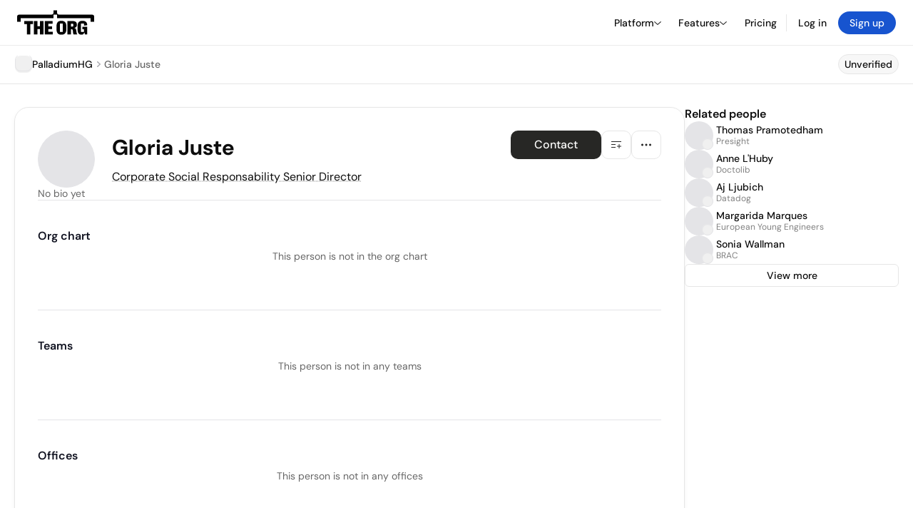

--- FILE ---
content_type: text/html; charset=utf-8
request_url: https://theorg.com/org/palladiumhg/org-chart/gloria-juste
body_size: 19233
content:
<!DOCTYPE html><html class="no-js no-touch" lang="en"><head><link rel="apple-touch-icon" href="/_next/static/media/apple-touch-icon.64259cfd.png"/><link rel="dns-prefetch" href="https://cdn.theorg.com"/><link rel="preconnect" href="https://cdn.theorg.com"/><title>Gloria Juste - Corporate Social Responsability Senior Director at PalladiumHG | The Org</title><meta name="viewport" content="width=device-width, initial-scale=1, maximum-scale=1.0, user-scalable=no"/><meta charSet="utf-8"/><meta name="mobile-web-app-capable" content="yes"/><meta name="apple-mobile-web-app-capable" content="yes"/><meta name="apple-mobile-web-app-status-bar-style" content="default"/><link rel="apple-touch-icon" href="/_next/static/media/apple-touch-icon.64259cfd.png"/><meta name="robots" content="noindex"/><meta name="description" content="View Gloria Juste at PalladiumHG on The Org"/><meta name="thumbnail" content="https://cdn.theorg.com/01a694ed-04f8-4f62-ac18-15f055939ce9_medium.jpg"/><meta itemProp="name" content="Gloria Juste - Corporate Social Responsability Senior Director at PalladiumHG | The Org"/><meta itemProp="description" content="View Gloria Juste at PalladiumHG on The Org"/><meta itemProp="image" content="https://cdn.theorg.com/og/position?name=Gloria+Juste&amp;image=https%3A%2F%2Fcdn.theorg.com%2F01a694ed-04f8-4f62-ac18-15f055939ce9_thumb.jpg&amp;position=Corporate+Social+Responsability+Senior+Director&amp;company=PalladiumHG&amp;logo=https%3A%2F%2Fcdn.theorg.com%2F832cca7f-09a1-4772-8f57-46a06efb4151_thumb.jpg"/><meta name="twitter:card" content="summary_large_image"/><meta name="twitter:site" content="@theorghq"/><meta name="twitter:title" content="Gloria Juste - Corporate Social Responsability Senior Director at PalladiumHG | The Org"/><meta name="twitter:description" content="View Gloria Juste at PalladiumHG on The Org"/><meta name="twitter:creator" content="@theorghq"/><meta name="twitter:image" content="https://cdn.theorg.com/og/position?name=Gloria+Juste&amp;image=https%3A%2F%2Fcdn.theorg.com%2F01a694ed-04f8-4f62-ac18-15f055939ce9_thumb.jpg&amp;position=Corporate+Social+Responsability+Senior+Director&amp;company=PalladiumHG&amp;logo=https%3A%2F%2Fcdn.theorg.com%2F832cca7f-09a1-4772-8f57-46a06efb4151_thumb.jpg"/><meta property="twitter:url" content="https://theorg.com/org/palladiumhg/org-chart/gloria-juste"/><meta property="og:title" content="Gloria Juste - Corporate Social Responsability Senior Director at PalladiumHG | The Org"/><meta property="og:type" content="website"/><meta property="og:url" content="https://theorg.com/org/palladiumhg/org-chart/gloria-juste"/><link rel="canonical" href="https://theorg.com/org/palladiumhg/org-chart/gloria-juste"/><meta property="og:image" content="https://cdn.theorg.com/og/position?name=Gloria+Juste&amp;image=https%3A%2F%2Fcdn.theorg.com%2F01a694ed-04f8-4f62-ac18-15f055939ce9_thumb.jpg&amp;position=Corporate+Social+Responsability+Senior+Director&amp;company=PalladiumHG&amp;logo=https%3A%2F%2Fcdn.theorg.com%2F832cca7f-09a1-4772-8f57-46a06efb4151_thumb.jpg"/><meta property="og:image:width" content="2048"/><meta property="og:image:height" content="1200"/><meta property="og:description" content="View Gloria Juste at PalladiumHG on The Org"/><meta property="og:site_name" content="THE ORG"/><meta property="fb:app_id" content="330925187371615"/><script id="org-amp-script" type="application/ld+json">{"@context":"https://schema.org","@type":"ProfilePage","breadcrumbs":{"@context":"https://schema.org","@type":"BreadcrumbList","itemListElement":[{"@type":"ListItem","position":1,"name":"PalladiumHG","item":"https://theorg.com/org/palladiumhg"},{"@type":"ListItem","position":2,"name":"Gloria Juste"}]},"mainEntity":{"@context":"https://schema.org","@type":"Person","image":"https://cdn.theorg.com/01a694ed-04f8-4f62-ac18-15f055939ce9_medium.jpg","name":"Gloria Juste","jobTitle":"Corporate Social Responsability Senior Director","description":"","sameAs":[],"worksFor":{"@context":"https://schema.org","@type":"Organization","name":"PalladiumHG","legalName":"PalladiumHG","logo":{"@type":"ImageObject","url":"https://cdn.theorg.com/832cca7f-09a1-4772-8f57-46a06efb4151_medium.jpg"}}}}</script><link rel="dns-prefetch" href="https://cdn.theorg.com"/><link rel="preconnect" href="https://cdn.theorg.com"/><link rel="preload" href="https://cdn.theorg.com/01a694ed-04f8-4f62-ac18-15f055939ce9_thumb.jpg" as="image"/><meta name="next-head-count" content="37"/><style>
        /* Branding on the banner */
          a#CybotCookiebotDialogPoweredbyCybot,
          div#CybotCookiebotDialogPoweredByText,
          div#CybotCookiebotDialogHeader {
            display: none;
          }

          /* Branding on the Privacy trigger */
          #CookiebotWidget .CookiebotWidget-body .CookiebotWidget-main-logo {
              display: none;
          }
      </style><link rel="preconnect" href="https://consentcdn.cookiebot.com/"/><script async="" id="Cookiebot" src="https://consent.cookiebot.com/uc.js" data-cbid="46b327ce-c3bf-4c3a-94d7-32411fa4e7b8" type="text/javascript"></script><script id="aws-rum-script">
          (function(n,i,v,r,s,c,x,z){x=window.AwsRumClient={q:[],n:n,i:i,v:v,r:r,c:c};window[n]=function(c,p){x.q.push({c:c,p:p});};z=document.createElement('script');z.async=true;z.src=s;document.head.insertBefore(z,document.head.getElementsByTagName('script')[0]);})(
            'cwr',
            '25b33a8b-c0eb-46e6-8b46-ed0a214c9fff',
            '1.0.0-eb8d06d',
            'us-west-1',
            'https://client.rum.us-east-1.amazonaws.com/1.19.0/cwr.js',
            {
              sessionSampleRate: 0.01,
              identityPoolId: "us-west-1:d68daa46-0bea-45a4-a95c-d0c514dc8de5",
              endpoint: "https://dataplane.rum.us-west-1.amazonaws.com",
              telemetries: ["errors","http"],
              allowCookies: true,
              enableXRay: false
            }
          );
        </script><link rel="preload" href="/_next/static/css/d37476114cf7a1d8.css?dpl=eb49e39999f7be26f510cf907e57cffd83667cf0645349c98316930b2b79d18b363936653436303433313564653130303038386366333033" as="style"/><link rel="stylesheet" href="/_next/static/css/d37476114cf7a1d8.css?dpl=eb49e39999f7be26f510cf907e57cffd83667cf0645349c98316930b2b79d18b363936653436303433313564653130303038386366333033" data-n-g=""/><link rel="preload" href="/_next/static/css/a75a47edc11b9300.css?dpl=eb49e39999f7be26f510cf907e57cffd83667cf0645349c98316930b2b79d18b363936653436303433313564653130303038386366333033" as="style"/><link rel="stylesheet" href="/_next/static/css/a75a47edc11b9300.css?dpl=eb49e39999f7be26f510cf907e57cffd83667cf0645349c98316930b2b79d18b363936653436303433313564653130303038386366333033" data-n-p=""/><link rel="preload" href="/_next/static/css/2b67e36b5351a15a.css?dpl=eb49e39999f7be26f510cf907e57cffd83667cf0645349c98316930b2b79d18b363936653436303433313564653130303038386366333033" as="style"/><link rel="stylesheet" href="/_next/static/css/2b67e36b5351a15a.css?dpl=eb49e39999f7be26f510cf907e57cffd83667cf0645349c98316930b2b79d18b363936653436303433313564653130303038386366333033" data-n-p=""/><link rel="preload" href="/_next/static/css/e867d8cbb91d2d2c.css?dpl=eb49e39999f7be26f510cf907e57cffd83667cf0645349c98316930b2b79d18b363936653436303433313564653130303038386366333033" as="style"/><link rel="stylesheet" href="/_next/static/css/e867d8cbb91d2d2c.css?dpl=eb49e39999f7be26f510cf907e57cffd83667cf0645349c98316930b2b79d18b363936653436303433313564653130303038386366333033"/><link rel="preload" href="/_next/static/css/f6cd5d3474c8b566.css?dpl=eb49e39999f7be26f510cf907e57cffd83667cf0645349c98316930b2b79d18b363936653436303433313564653130303038386366333033" as="style"/><link rel="stylesheet" href="/_next/static/css/f6cd5d3474c8b566.css?dpl=eb49e39999f7be26f510cf907e57cffd83667cf0645349c98316930b2b79d18b363936653436303433313564653130303038386366333033"/><link rel="preload" href="/_next/static/css/3d9e1ff967e6bdd9.css?dpl=eb49e39999f7be26f510cf907e57cffd83667cf0645349c98316930b2b79d18b363936653436303433313564653130303038386366333033" as="style"/><link rel="stylesheet" href="/_next/static/css/3d9e1ff967e6bdd9.css?dpl=eb49e39999f7be26f510cf907e57cffd83667cf0645349c98316930b2b79d18b363936653436303433313564653130303038386366333033"/><link rel="preload" href="/_next/static/css/1fa581172ebfb2ee.css?dpl=eb49e39999f7be26f510cf907e57cffd83667cf0645349c98316930b2b79d18b363936653436303433313564653130303038386366333033" as="style"/><link rel="stylesheet" href="/_next/static/css/1fa581172ebfb2ee.css?dpl=eb49e39999f7be26f510cf907e57cffd83667cf0645349c98316930b2b79d18b363936653436303433313564653130303038386366333033"/><link rel="preload" href="/_next/static/css/b48747324785e7ce.css?dpl=eb49e39999f7be26f510cf907e57cffd83667cf0645349c98316930b2b79d18b363936653436303433313564653130303038386366333033" as="style"/><link rel="stylesheet" href="/_next/static/css/b48747324785e7ce.css?dpl=eb49e39999f7be26f510cf907e57cffd83667cf0645349c98316930b2b79d18b363936653436303433313564653130303038386366333033"/><link rel="preload" href="/_next/static/css/2af55ba3fd19a702.css?dpl=eb49e39999f7be26f510cf907e57cffd83667cf0645349c98316930b2b79d18b363936653436303433313564653130303038386366333033" as="style"/><link rel="stylesheet" href="/_next/static/css/2af55ba3fd19a702.css?dpl=eb49e39999f7be26f510cf907e57cffd83667cf0645349c98316930b2b79d18b363936653436303433313564653130303038386366333033"/><link rel="preload" href="/_next/static/css/d94723060406447d.css?dpl=eb49e39999f7be26f510cf907e57cffd83667cf0645349c98316930b2b79d18b363936653436303433313564653130303038386366333033" as="style"/><link rel="stylesheet" href="/_next/static/css/d94723060406447d.css?dpl=eb49e39999f7be26f510cf907e57cffd83667cf0645349c98316930b2b79d18b363936653436303433313564653130303038386366333033"/><link rel="preload" href="/_next/static/css/26cf048982ed5753.css?dpl=eb49e39999f7be26f510cf907e57cffd83667cf0645349c98316930b2b79d18b363936653436303433313564653130303038386366333033" as="style"/><link rel="stylesheet" href="/_next/static/css/26cf048982ed5753.css?dpl=eb49e39999f7be26f510cf907e57cffd83667cf0645349c98316930b2b79d18b363936653436303433313564653130303038386366333033"/><noscript data-n-css=""></noscript><script defer="" nomodule="" src="/_next/static/chunks/polyfills-42372ed130431b0a.js?dpl=eb49e39999f7be26f510cf907e57cffd83667cf0645349c98316930b2b79d18b363936653436303433313564653130303038386366333033"></script><script defer="" src="/_next/static/chunks/6064-9ac4112e9d395673.js?dpl=eb49e39999f7be26f510cf907e57cffd83667cf0645349c98316930b2b79d18b363936653436303433313564653130303038386366333033"></script><script defer="" src="/_next/static/chunks/7583.c580e21c48dad48c.js?dpl=eb49e39999f7be26f510cf907e57cffd83667cf0645349c98316930b2b79d18b363936653436303433313564653130303038386366333033"></script><script defer="" src="/_next/static/chunks/5403-a2f88b28d3ba5378.js?dpl=eb49e39999f7be26f510cf907e57cffd83667cf0645349c98316930b2b79d18b363936653436303433313564653130303038386366333033"></script><script defer="" src="/_next/static/chunks/595-2479b77802ac3f83.js?dpl=eb49e39999f7be26f510cf907e57cffd83667cf0645349c98316930b2b79d18b363936653436303433313564653130303038386366333033"></script><script defer="" src="/_next/static/chunks/8036-f6bde0eb3d00d7ae.js?dpl=eb49e39999f7be26f510cf907e57cffd83667cf0645349c98316930b2b79d18b363936653436303433313564653130303038386366333033"></script><script defer="" src="/_next/static/chunks/6666-78d6d82f48cd7ffd.js?dpl=eb49e39999f7be26f510cf907e57cffd83667cf0645349c98316930b2b79d18b363936653436303433313564653130303038386366333033"></script><script defer="" src="/_next/static/chunks/9054-fca9d50b479d0e80.js?dpl=eb49e39999f7be26f510cf907e57cffd83667cf0645349c98316930b2b79d18b363936653436303433313564653130303038386366333033"></script><script defer="" src="/_next/static/chunks/5166-5818a1cbfd936eea.js?dpl=eb49e39999f7be26f510cf907e57cffd83667cf0645349c98316930b2b79d18b363936653436303433313564653130303038386366333033"></script><script defer="" src="/_next/static/chunks/6167-4300032b82b40cf3.js?dpl=eb49e39999f7be26f510cf907e57cffd83667cf0645349c98316930b2b79d18b363936653436303433313564653130303038386366333033"></script><script defer="" src="/_next/static/chunks/3063.8c46c0b7cac04303.js?dpl=eb49e39999f7be26f510cf907e57cffd83667cf0645349c98316930b2b79d18b363936653436303433313564653130303038386366333033"></script><script defer="" src="/_next/static/chunks/5594.fb6aa81946b3f801.js?dpl=eb49e39999f7be26f510cf907e57cffd83667cf0645349c98316930b2b79d18b363936653436303433313564653130303038386366333033"></script><script defer="" src="/_next/static/chunks/5675-d6125e4f7c7f0001.js?dpl=eb49e39999f7be26f510cf907e57cffd83667cf0645349c98316930b2b79d18b363936653436303433313564653130303038386366333033"></script><script defer="" src="/_next/static/chunks/8124-c5910b2597d6e037.js?dpl=eb49e39999f7be26f510cf907e57cffd83667cf0645349c98316930b2b79d18b363936653436303433313564653130303038386366333033"></script><script defer="" src="/_next/static/chunks/8394-e0c58b636c057564.js?dpl=eb49e39999f7be26f510cf907e57cffd83667cf0645349c98316930b2b79d18b363936653436303433313564653130303038386366333033"></script><script defer="" src="/_next/static/chunks/956-11b005fb92821045.js?dpl=eb49e39999f7be26f510cf907e57cffd83667cf0645349c98316930b2b79d18b363936653436303433313564653130303038386366333033"></script><script defer="" src="/_next/static/chunks/2930-6e1b868cabeaf073.js?dpl=eb49e39999f7be26f510cf907e57cffd83667cf0645349c98316930b2b79d18b363936653436303433313564653130303038386366333033"></script><script defer="" src="/_next/static/chunks/4298-c66791bcc95dd0f4.js?dpl=eb49e39999f7be26f510cf907e57cffd83667cf0645349c98316930b2b79d18b363936653436303433313564653130303038386366333033"></script><script defer="" src="/_next/static/chunks/3921-7aa589a10fa50934.js?dpl=eb49e39999f7be26f510cf907e57cffd83667cf0645349c98316930b2b79d18b363936653436303433313564653130303038386366333033"></script><script defer="" src="/_next/static/chunks/115-c847a14428f0be6f.js?dpl=eb49e39999f7be26f510cf907e57cffd83667cf0645349c98316930b2b79d18b363936653436303433313564653130303038386366333033"></script><script defer="" src="/_next/static/chunks/7188-9e014de5fdf72156.js?dpl=eb49e39999f7be26f510cf907e57cffd83667cf0645349c98316930b2b79d18b363936653436303433313564653130303038386366333033"></script><script defer="" src="/_next/static/chunks/2291-133af90a3a542e0b.js?dpl=eb49e39999f7be26f510cf907e57cffd83667cf0645349c98316930b2b79d18b363936653436303433313564653130303038386366333033"></script><script defer="" src="/_next/static/chunks/1316-4ab3e348a21f4a53.js?dpl=eb49e39999f7be26f510cf907e57cffd83667cf0645349c98316930b2b79d18b363936653436303433313564653130303038386366333033"></script><script defer="" src="/_next/static/chunks/3945-e251021864123278.js?dpl=eb49e39999f7be26f510cf907e57cffd83667cf0645349c98316930b2b79d18b363936653436303433313564653130303038386366333033"></script><script defer="" src="/_next/static/chunks/185-7afa12c1d54e6e87.js?dpl=eb49e39999f7be26f510cf907e57cffd83667cf0645349c98316930b2b79d18b363936653436303433313564653130303038386366333033"></script><script defer="" src="/_next/static/chunks/6815-09ca73f3722a36ef.js?dpl=eb49e39999f7be26f510cf907e57cffd83667cf0645349c98316930b2b79d18b363936653436303433313564653130303038386366333033"></script><script defer="" src="/_next/static/chunks/4736-383a5f1b8be5aa9c.js?dpl=eb49e39999f7be26f510cf907e57cffd83667cf0645349c98316930b2b79d18b363936653436303433313564653130303038386366333033"></script><script defer="" src="/_next/static/chunks/1737-33516bda10523823.js?dpl=eb49e39999f7be26f510cf907e57cffd83667cf0645349c98316930b2b79d18b363936653436303433313564653130303038386366333033"></script><script defer="" src="/_next/static/chunks/2053-6665fb6027bb2753.js?dpl=eb49e39999f7be26f510cf907e57cffd83667cf0645349c98316930b2b79d18b363936653436303433313564653130303038386366333033"></script><script defer="" src="/_next/static/chunks/3745-52351a1555d64a1c.js?dpl=eb49e39999f7be26f510cf907e57cffd83667cf0645349c98316930b2b79d18b363936653436303433313564653130303038386366333033"></script><script defer="" src="/_next/static/chunks/2593-f6e7d5baf248076a.js?dpl=eb49e39999f7be26f510cf907e57cffd83667cf0645349c98316930b2b79d18b363936653436303433313564653130303038386366333033"></script><script defer="" src="/_next/static/chunks/6698-206c844fde7b93a1.js?dpl=eb49e39999f7be26f510cf907e57cffd83667cf0645349c98316930b2b79d18b363936653436303433313564653130303038386366333033"></script><script src="/_next/static/chunks/webpack-7082bebdfa5d7228.js?dpl=eb49e39999f7be26f510cf907e57cffd83667cf0645349c98316930b2b79d18b363936653436303433313564653130303038386366333033" defer=""></script><script src="/_next/static/chunks/framework-94bd750d1b93951a.js?dpl=eb49e39999f7be26f510cf907e57cffd83667cf0645349c98316930b2b79d18b363936653436303433313564653130303038386366333033" defer=""></script><script src="/_next/static/chunks/main-d7a0f75c2b5d8db3.js?dpl=eb49e39999f7be26f510cf907e57cffd83667cf0645349c98316930b2b79d18b363936653436303433313564653130303038386366333033" defer=""></script><script src="/_next/static/chunks/pages/_app-650e09610497cce4.js?dpl=eb49e39999f7be26f510cf907e57cffd83667cf0645349c98316930b2b79d18b363936653436303433313564653130303038386366333033" defer=""></script><script src="/_next/static/chunks/1664-097cf1773184f113.js?dpl=eb49e39999f7be26f510cf907e57cffd83667cf0645349c98316930b2b79d18b363936653436303433313564653130303038386366333033" defer=""></script><script src="/_next/static/chunks/2765-e66ae06e9c023488.js?dpl=eb49e39999f7be26f510cf907e57cffd83667cf0645349c98316930b2b79d18b363936653436303433313564653130303038386366333033" defer=""></script><script src="/_next/static/chunks/7767-9941bfd1874e6822.js?dpl=eb49e39999f7be26f510cf907e57cffd83667cf0645349c98316930b2b79d18b363936653436303433313564653130303038386366333033" defer=""></script><script src="/_next/static/chunks/9368-0236eaab4cd842e1.js?dpl=eb49e39999f7be26f510cf907e57cffd83667cf0645349c98316930b2b79d18b363936653436303433313564653130303038386366333033" defer=""></script><script src="/_next/static/chunks/8155-71b9c4c32fec240f.js?dpl=eb49e39999f7be26f510cf907e57cffd83667cf0645349c98316930b2b79d18b363936653436303433313564653130303038386366333033" defer=""></script><script src="/_next/static/chunks/4906-115b9b6e02073cc5.js?dpl=eb49e39999f7be26f510cf907e57cffd83667cf0645349c98316930b2b79d18b363936653436303433313564653130303038386366333033" defer=""></script><script src="/_next/static/chunks/3537-fd6e726f4d672916.js?dpl=eb49e39999f7be26f510cf907e57cffd83667cf0645349c98316930b2b79d18b363936653436303433313564653130303038386366333033" defer=""></script><script src="/_next/static/chunks/7887-7069638910a709de.js?dpl=eb49e39999f7be26f510cf907e57cffd83667cf0645349c98316930b2b79d18b363936653436303433313564653130303038386366333033" defer=""></script><script src="/_next/static/chunks/4712-bb26b6e186408809.js?dpl=eb49e39999f7be26f510cf907e57cffd83667cf0645349c98316930b2b79d18b363936653436303433313564653130303038386366333033" defer=""></script><script src="/_next/static/chunks/5041-e221f794f9a8121d.js?dpl=eb49e39999f7be26f510cf907e57cffd83667cf0645349c98316930b2b79d18b363936653436303433313564653130303038386366333033" defer=""></script><script src="/_next/static/chunks/1867-06e15a3f8945d808.js?dpl=eb49e39999f7be26f510cf907e57cffd83667cf0645349c98316930b2b79d18b363936653436303433313564653130303038386366333033" defer=""></script><script src="/_next/static/chunks/3670-d3c2cf7c4d7c11cf.js?dpl=eb49e39999f7be26f510cf907e57cffd83667cf0645349c98316930b2b79d18b363936653436303433313564653130303038386366333033" defer=""></script><script src="/_next/static/chunks/6888-ba519d47a52a11eb.js?dpl=eb49e39999f7be26f510cf907e57cffd83667cf0645349c98316930b2b79d18b363936653436303433313564653130303038386366333033" defer=""></script><script src="/_next/static/chunks/1033-c75e4c5fc583579a.js?dpl=eb49e39999f7be26f510cf907e57cffd83667cf0645349c98316930b2b79d18b363936653436303433313564653130303038386366333033" defer=""></script><script src="/_next/static/chunks/9629-d4974792c2c80034.js?dpl=eb49e39999f7be26f510cf907e57cffd83667cf0645349c98316930b2b79d18b363936653436303433313564653130303038386366333033" defer=""></script><script src="/_next/static/chunks/3330-6b2f408e8911b4c8.js?dpl=eb49e39999f7be26f510cf907e57cffd83667cf0645349c98316930b2b79d18b363936653436303433313564653130303038386366333033" defer=""></script><script src="/_next/static/chunks/1459-b49b4b832a8eaa5a.js?dpl=eb49e39999f7be26f510cf907e57cffd83667cf0645349c98316930b2b79d18b363936653436303433313564653130303038386366333033" defer=""></script><script src="/_next/static/chunks/3587-ab8e676c8fb4f9c7.js?dpl=eb49e39999f7be26f510cf907e57cffd83667cf0645349c98316930b2b79d18b363936653436303433313564653130303038386366333033" defer=""></script><script src="/_next/static/chunks/4968-a04761ef989b9b96.js?dpl=eb49e39999f7be26f510cf907e57cffd83667cf0645349c98316930b2b79d18b363936653436303433313564653130303038386366333033" defer=""></script><script src="/_next/static/chunks/5936-8752fcb78cdc81e5.js?dpl=eb49e39999f7be26f510cf907e57cffd83667cf0645349c98316930b2b79d18b363936653436303433313564653130303038386366333033" defer=""></script><script src="/_next/static/chunks/1145-8fb2e30a7313d7f0.js?dpl=eb49e39999f7be26f510cf907e57cffd83667cf0645349c98316930b2b79d18b363936653436303433313564653130303038386366333033" defer=""></script><script src="/_next/static/chunks/2910-9417df9fe5d394ff.js?dpl=eb49e39999f7be26f510cf907e57cffd83667cf0645349c98316930b2b79d18b363936653436303433313564653130303038386366333033" defer=""></script><script src="/_next/static/chunks/8556-4d58954c5d3fa7cf.js?dpl=eb49e39999f7be26f510cf907e57cffd83667cf0645349c98316930b2b79d18b363936653436303433313564653130303038386366333033" defer=""></script><script src="/_next/static/chunks/9636-9bcd40ae23466b82.js?dpl=eb49e39999f7be26f510cf907e57cffd83667cf0645349c98316930b2b79d18b363936653436303433313564653130303038386366333033" defer=""></script><script src="/_next/static/chunks/5224-afca52949f01cc27.js?dpl=eb49e39999f7be26f510cf907e57cffd83667cf0645349c98316930b2b79d18b363936653436303433313564653130303038386366333033" defer=""></script><script src="/_next/static/chunks/pages/org/%5BcompanySlug%5D/org-chart/%5BpositionSlug%5D-3b1e4a88dbb09a82.js?dpl=eb49e39999f7be26f510cf907e57cffd83667cf0645349c98316930b2b79d18b363936653436303433313564653130303038386366333033" defer=""></script><script src="/_next/static/sTARpWCJdOvO0QkhbTLdi/_buildManifest.js?dpl=eb49e39999f7be26f510cf907e57cffd83667cf0645349c98316930b2b79d18b363936653436303433313564653130303038386366333033" defer=""></script><script src="/_next/static/sTARpWCJdOvO0QkhbTLdi/_ssgManifest.js?dpl=eb49e39999f7be26f510cf907e57cffd83667cf0645349c98316930b2b79d18b363936653436303433313564653130303038386366333033" defer=""></script><style data-styled="" data-styled-version="5.3.6">@font-face{font-family:'DMSans';src:url('https://cdn.theorg.com/fonts/DMSans-Variable.woff2') format('woff2');font-weight:100 1000;font-style:normal;font-display:swap;}/*!sc*/
@font-face{font-family:'Inter';src:url('https://cdn.theorg.com/fonts/Inter/Regular/Inter-Regular.woff2') format('woff2'),url('https://cdn.theorg.com/fonts/Inter/Regular/Inter-Regular.woff') format('woff');font-weight:400;font-style:normal;font-display:swap;}/*!sc*/
@font-face{font-family:'Inter';src:url('https://cdn.theorg.com/fonts/Inter/Italic/Inter-Italic.woff2') format('woff2'),url('https://cdn.theorg.com/fonts/Inter/Italic/Inter-Italic.woff') format('woff');font-weight:400;font-style:italic;font-display:swap;}/*!sc*/
@font-face{font-family:'Inter';src:url('https://cdn.theorg.com/fonts/Inter/Medium/Inter-Medium.woff2') format('woff2'),url('https://cdn.theorg.com/fonts/Inter/Medium/Inter-Medium.woff') format('woff');font-weight:500;font-style:normal;font-display:swap;}/*!sc*/
@font-face{font-family:'Inter';src:url("https://cdn.theorg.com/fonts/Inter/SemiBold/Inter-SemiBold.woff2") format("woff2"),url("https://cdn.theorg.com/fonts/Inter/SemiBold/Inter-SemiBold.woff") format("woff");font-weight:600;font-style:normal;font-display:swap;}/*!sc*/
@font-face{font-family:'Inter';src:url('https://cdn.theorg.com/fonts/Inter/Bold/Inter-Bold.woff2') format('woff2'),url('https://cdn.theorg.com/fonts/Inter/Bold/Inter-Bold.woff') format('woff');font-weight:700;font-style:normal;font-display:swap;}/*!sc*/
@font-face{font-family:'Inter';src:url('https://cdn.theorg.com/fonts/Inter/Black/Inter-Black.woff2') format('woff2'),url('https://cdn.theorg.com/fonts/Inter/Black/Inter-Black.woff') format('woff');font-weight:900;font-style:normal;font-display:swap;}/*!sc*/
@font-face{font-family:'PP Right Grotesk';font-style:normal;font-weight:900;font-display:swap;src:url('https://cdn.theorg.com/fonts/PPRightGrotesk/Black/PPRightGrotesk-CompactBlack.woff2') format('woff2'),url('https://cdn.theorg.com/fonts/PPRightGrotesk/Black/PPRightGrotesk-CompactBlack.woff') format('woff');}/*!sc*/
@font-face{font-family:'PP Right Grotesk';font-style:italic;font-weight:900;font-display:swap;src:url('https://cdn.theorg.com/fonts/PPRightGrotesk/Italic/PPRightGrotesk-SpatialBlackItalic.woff2') format('woff2'),url('https://cdn.theorg.com/fonts/PPRightGrotesk/Italic/PPRightGrotesk-SpatialBlackItalic.woff') format('woff');}/*!sc*/
@font-face{font-family:'Inter';font-style:normal;font-weight:400;font-display:swap;src:url("https://cdn.theorg.com/fonts/Inter/Regular/Inter-Regular.woff2") format("woff2"),url("https://cdn.theorg.com/fonts/Inter/Regular/Inter-Regular.woff") format("woff");}/*!sc*/
@font-face{font-family:'Inter';font-style:italic;font-weight:400;font-display:swap;src:url("https://cdn.theorg.com/fonts/Inter/Italic/Inter-Italic.woff2") format("woff2"),url("https://cdn.theorg.com/fonts/Inter/Italic/Inter-Italic.woff") format("woff");}/*!sc*/
@font-face{font-family:'Inter';font-style:normal;font-weight:500;font-display:swap;src:url("https://cdn.theorg.com/fonts/Inter/Medium/Inter-Medium.woff2") format("woff2"),url("https://cdn.theorg.com/fonts/Inter/Medium/Inter-Medium.woff") format("woff");}/*!sc*/
@font-face{font-family:'Inter';font-style:normal;font-weight:600;font-display:swap;src:url("https://cdn.theorg.com/fonts/Inter/SemiBold/Inter-SemiBold.woff2") format("woff2"),url("https://cdn.theorg.com/fonts/Inter/SemiBold/Inter-SemiBold.woff") format("woff");}/*!sc*/
@font-face{font-family:'Inter';font-style:normal;font-weight:700;font-display:swap;src:url("https://cdn.theorg.com/fonts/Inter/Bold/Inter-Bold.woff2") format("woff2"),url("https://cdn.theorg.com/fonts/Inter/Bold/Inter-Bold.woff") format("woff");}/*!sc*/
@font-face{font-family:'Inter';font-style:normal;font-weight:900;font-display:swap;src:url("https://cdn.theorg.com/fonts/Inter/Black/Inter-Black.woff2") format("woff2"),url("https://cdn.theorg.com/fonts/Inter/Black/Inter-Black.woff") format("woff");}/*!sc*/
@font-face{font-family:'PP Editorial New';font-style:normal;font-weight:400;font-display:swap;src:url('https://cdn.theorg.com/fonts/PPEditorialNew/PPEditorialNew-Regular.woff2') format('woff2'),url('https://cdn.theorg.com/fonts/PPEditorialNew/PPEditorialNew-Regular.woff') format('woff');}/*!sc*/
@font-face{font-family:'Instrument Serif';font-style:normal;font-weight:400;font-display:swap;src:url('https://cdn.theorg.com/fonts/InstrumentSerif/InstrumentSerif-Regular.woff2') format('woff2'),url('https://cdn.theorg.com/fonts/InstrumentSerif/InstrumentSerif-Regular.woff') format('woff');}/*!sc*/
@font-face{font-family:'Instrument Sans';font-style:normal;font-weight:400;font-display:swap;src:url('https://cdn.theorg.com/fonts/InstrumentSans/InstrumentSans-Regular.woff2') format('woff2'),url('https://cdn.theorg.com/fonts/InstrumentSans/InstrumentSans-Regular.woff') format('woff');}/*!sc*/
@font-face{font-family:'Inter Display';font-style:normal;font-weight:400;font-display:swap;src:url('https://cdn.theorg.com/fonts/Inter/InterDisplay-Regular.woff2') format('woff2');}/*!sc*/
@font-face{font-family:'Inter Display';font-style:normal;font-weight:500;font-display:swap;src:url('https://cdn.theorg.com/fonts/Inter/InterDisplay-Medium.woff2') format('woff2');}/*!sc*/
@font-face{font-family:'Inter Display';font-style:normal;font-weight:600;font-display:swap;src:url('https://cdn.theorg.com/fonts/Inter/InterDisplay-SemiBold.woff2') format('woff2');}/*!sc*/
@font-face{font-family:'Inter Display';font-style:normal;font-weight:700;font-display:swap;src:url('https://cdn.theorg.com/fonts/Inter/InterDisplay-Bold.woff2') format('woff2');}/*!sc*/
html{color:hsl(0,0%,5%);font-size:16px;font-family:'DMSans',sans-serif;box-sizing:border-box;-webkit-font-smoothing:antialiased;text-rendering:optimizeLegibility;-moz-osx-font-smoothing:grayscale;line-height:1.15;-webkit-text-size-adjust:100%;}/*!sc*/
body{margin:0;background-color:hsl(0,0%,100%);-webkit-tap-highlight-color:transparent;overflow-x:hidden;}/*!sc*/
*,*::before,*::after{-webkit-box-sizing:inherit;box-sizing:inherit;}/*!sc*/
img{image-rendering:-webkit-optimize-contrast;}/*!sc*/
@media (-webkit-min-device-pixel-ratio:2),(min-resolution:192dpi){img{image-rendering:auto;}}/*!sc*/
button,a{-webkit-appearance:none;-moz-appearance:none;-webkit-appearance:none;-moz-appearance:none;appearance:none;margin:0;padding:0;border-width:0;background:none;-webkit-text-decoration:none;text-decoration:none;font-size:inherit;outline:none;}/*!sc*/
button:hover,a:hover{cursor:pointer;}/*!sc*/
a{color:#0F4BE5;}/*!sc*/
button{font-family:'DMSans',sans-serif;overflow:visible;}/*!sc*/
button::-moz-focus-inner{border:0;padding:0;}/*!sc*/
input:-webkit-autofill,input:-webkit-autofill:hover,input:-webkit-autofill:focus,input:-webkit-autofill:active{-webkit-transition:color 9999s ease-out,background-color 9999s ease-out;transition:color 9999s ease-out,background-color 9999s ease-out;-webkit-transition-delay:9999s;transition-delay:9999s;}/*!sc*/
input::-webkit-input-placeholder{line-height:normal !important;}/*!sc*/
input{font-family:'DMSans',sans-serif;}/*!sc*/
input[type="search"]::-webkit-search-decoration,input[type="search"]::-webkit-search-cancel-button,input[type="search"]::-webkit-search-results-button,input[type="search"]::-webkit-search-results-decoration{-webkit-appearance:none;}/*!sc*/
hr{display:block;height:1px;border:0;border-top:1px solid #eaeaeb;margin:1em 0;padding:0;box-sizing:content-box;overflow:visible;}/*!sc*/
audio,canvas,iframe,img,svg,video{vertical-align:middle;}/*!sc*/
fieldset{border:0;margin:0;padding:0;}/*!sc*/
textarea{resize:vertical;font-family:inherit;}/*!sc*/
select{background:inherit;}/*!sc*/
.ios-fix{position:fixed;left:0;right:0;}/*!sc*/
#_hj_feedback_container{z-index:600;position:relative;}/*!sc*/
.browserupgrade{margin:0.2em 0;background:#ccc;color:#0a0a0b;padding:0.2em 0;}/*!sc*/
.ReactCrop{background-color:transparent;border:1px solid white;}/*!sc*/
.ReactCrop__image{max-height:50vh;}/*!sc*/
@-webkit-keyframes react-loading-skeleton{100%{-webkit-transform:translateX(100%);-ms-transform:translateX(100%);transform:translateX(100%);}}/*!sc*/
@keyframes react-loading-skeleton{100%{-webkit-transform:translateX(100%);-ms-transform:translateX(100%);transform:translateX(100%);}}/*!sc*/
.react-loading-skeleton{--base-color:#ebebeb;--highlight-color:#f8f8f8;--animation-duration:1.5s;--animation-direction:normal;--pseudo-element-display:block;background-color:var(--base-color);width:100%;border-radius:0.25rem;display:-webkit-inline-box;display:-webkit-inline-flex;display:-ms-inline-flexbox;display:inline-flex;line-height:1;position:relative;-webkit-user-select:none;-moz-user-select:none;-ms-user-select:none;user-select:none;overflow:hidden;}/*!sc*/
.react-loading-skeleton::after{content:' ';display:var(--pseudo-element-display);position:absolute;top:0;left:0;right:0;height:100%;background-repeat:no-repeat;background-image:linear-gradient( 90deg,var(--base-color),var(--highlight-color),var(--base-color) );-webkit-transform:translateX(-100%);-ms-transform:translateX(-100%);transform:translateX(-100%);-webkit-animation-name:react-loading-skeleton;animation-name:react-loading-skeleton;-webkit-animation-direction:var(--animation-direction);animation-direction:var(--animation-direction);-webkit-animation-duration:var(--animation-duration);animation-duration:var(--animation-duration);-webkit-animation-timing-function:ease-in-out;animation-timing-function:ease-in-out;-webkit-animation-iteration-count:infinite;animation-iteration-count:infinite;}/*!sc*/
@media (prefers-reduced-motion){.react-loading-skeleton{--pseudo-element-display:none;}}/*!sc*/
.grecaptcha-badge{visibility:hidden !important;}/*!sc*/
data-styled.g1[id="sc-global-bMQxOs1"]{content:"sc-global-bMQxOs1,"}/*!sc*/
.jcPqlu{margin:0;font-size:16px;line-height:1;text-align:start;font-weight:400;color:hsl(0,0%,5%);white-space:pre-wrap;}/*!sc*/
.gDIsPF{margin:0;font-size:14px;line-height:1;text-align:start;font-weight:500;color:hsl(0,0%,5%);white-space:pre-wrap;}/*!sc*/
.ghVvoR{margin:0;font-size:16px;line-height:1;text-align:start;font-weight:700;color:hsl(0,0%,5%);white-space:pre-wrap;}/*!sc*/
data-styled.g2[id="sc-50ad6258-0"]{content:"jcPqlu,gDIsPF,ghVvoR,"}/*!sc*/
.iA-DRcw .lazy-load-image-background.opacity{opacity:0;}/*!sc*/
.iA-DRcw .lazy-load-image-background.opacity.lazy-load-image-loaded{opacity:1;-webkit-transition:opacity 0.175s;transition:opacity 0.175s;}/*!sc*/
data-styled.g24[id="sc-6f3e284-0"]{content:"iA-DRcw,"}/*!sc*/
.brtnyL{height:100%;width:100%;}/*!sc*/
data-styled.g25[id="sc-6f3e284-1"]{content:"brtnyL,"}/*!sc*/
.iPsfJV{display:-webkit-box;display:-webkit-flex;display:-ms-flexbox;display:flex;position:relative;overflow:visible !important;-webkit-box-pack:center;-webkit-justify-content:center;-ms-flex-pack:center;justify-content:center;-webkit-align-items:center;-webkit-box-align:center;-ms-flex-align:center;align-items:center;width:calc(3 * 8px);height:calc(3 * 8px);border-radius:8px;background-color:#f0f0f0;-webkit-flex-shrink:0;-ms-flex-negative:0;flex-shrink:0;color:white;}/*!sc*/
.eHZNEo{display:-webkit-box;display:-webkit-flex;display:-ms-flexbox;display:flex;position:relative;overflow:visible !important;-webkit-box-pack:center;-webkit-justify-content:center;-ms-flex-pack:center;justify-content:center;-webkit-align-items:center;-webkit-box-align:center;-ms-flex-align:center;align-items:center;width:calc(2 * 8px);height:calc(2 * 8px);border-radius:5px;background-color:#f0f0f0;-webkit-flex-shrink:0;-ms-flex-negative:0;flex-shrink:0;color:white;}/*!sc*/
data-styled.g26[id="sc-b0dd8cd4-0"]{content:"iPsfJV,eHZNEo,"}/*!sc*/
.gIHpSk{border:1px solid #e4e4e7;border-radius:8px;width:calc(3 * 8px);height:calc(3 * 8px);}/*!sc*/
.cUJCEp{border:1px solid #e4e4e7;border-radius:5px;width:calc(2 * 8px);height:calc(2 * 8px);}/*!sc*/
data-styled.g27[id="sc-b0dd8cd4-1"]{content:"gIHpSk,cUJCEp,"}/*!sc*/
.jgNZOx{position:-webkit-sticky;position:sticky;z-index:30;top:calc(var(--header-height) - 1px);margin-top:-1px;width:100%;-webkit-clip-path:inset(0 0 -10px 0);clip-path:inset(0 0 -10px 0);-webkit-backdrop-filter:saturate(180%) blur(24px);backdrop-filter:saturate(180%) blur(24px);background:rgba(255,255,255,0.95);border-bottom:1px solid hsla(0,0%,0%,0.1);-webkit-backdrop-filter:saturate(180%) blur(20px);-webkit-backdrop-filter:blur(10px);backdrop-filter:blur(10px);background:rgba(255,255,255,0.87);}/*!sc*/
data-styled.g34[id="sc-b7350130-0"]{content:"jgNZOx,"}/*!sc*/
.dJHWdM{min-height:54px;padding:0;display:-webkit-box;display:-webkit-flex;display:-ms-flexbox;display:flex;-webkit-align-items:center;-webkit-box-align:center;-ms-flex-align:center;align-items:center;-webkit-box-pack:justify;-webkit-justify-content:space-between;-ms-flex-pack:justify;justify-content:space-between;margin:auto;box-sizing:content-box;position:relative;}/*!sc*/
.dJHWdM::after{content:'';position:absolute;top:0;bottom:0;right:0;width:20px;background:linear-gradient(to left,rgba(255,255,255,0.95),transparent);pointer-events:none;z-index:1;}/*!sc*/
@media (--bp-desktop){.dJHWdM{padding:2px 24px 3px;}}/*!sc*/
.dJHWdM > *{box-sizing:border-box;}/*!sc*/
data-styled.g35[id="sc-b7350130-1"]{content:"dJHWdM,"}/*!sc*/
.gVhLGO{-webkit-flex:1;-ms-flex:1;flex:1;min-width:0;position:relative;}/*!sc*/
.gVhLGO::after{content:'';position:absolute;top:0;bottom:0;right:0;width:20px;background:linear-gradient(to left,rgba(255,255,255,0.95),transparent);pointer-events:none;z-index:1;}/*!sc*/
data-styled.g36[id="sc-b7350130-2"]{content:"gVhLGO,"}/*!sc*/
.jmslP{font-size:var(--fs-3);list-style:none;display:-webkit-box;display:-webkit-flex;display:-ms-flexbox;display:flex;padding:0 0 0 21px;margin:0;-webkit-align-items:center;-webkit-box-align:center;-ms-flex-align:center;align-items:center;gap:4px;white-space:nowrap;overflow-x:auto;-ms-overflow-style:none;}/*!sc*/
.jmslP::-webkit-scrollbar{display:none;}/*!sc*/
.jmslP > li{display:-webkit-box;display:-webkit-flex;display:-ms-flexbox;display:flex;-webkit-align-items:center;-webkit-box-align:center;-ms-flex-align:center;align-items:center;gap:4px;-webkit-flex-shrink:0;-ms-flex-negative:0;flex-shrink:0;}/*!sc*/
.jmslP > li:hover a,.jmslP > li:hover button{-webkit-text-decoration:underline;text-decoration:underline;color:var(--neutral-100);}/*!sc*/
.jmslP > li:last-child:not(:first-child){-webkit-text-decoration:none;text-decoration:none;color:hsl(0,0%,40%);padding-right:20px;}/*!sc*/
.jmslP > li:last-child:not(:first-child) a,.jmslP > li:last-child:not(:first-child) button{-webkit-text-decoration:none;text-decoration:none;color:hsl(0,0%,40%);}/*!sc*/
.jmslP > li:first-child > svg{display:none;}/*!sc*/
data-styled.g37[id="sc-b7350130-3"]{content:"jmslP,"}/*!sc*/
.XnqQR{font-size:14px;font-weight:500;color:hsl(0,0%,5%);background:none;border:none;padding:0;cursor:pointer;font-family:inherit;}/*!sc*/
.XnqQR:hover{-webkit-text-decoration:underline;text-decoration:underline;color:var(--neutral-100);}/*!sc*/
data-styled.g39[id="sc-b7350130-5"]{content:"XnqQR,"}/*!sc*/
.hsPqZj{display:-webkit-box;display:-webkit-flex;display:-ms-flexbox;display:flex;gap:8px;-webkit-align-items:center;-webkit-box-align:center;-ms-flex-align:center;align-items:center;}/*!sc*/
data-styled.g40[id="sc-b7350130-6"]{content:"hsPqZj,"}/*!sc*/
.fgqNYR{white-space:nowrap !important;}/*!sc*/
data-styled.g41[id="sc-b7350130-7"]{content:"fgqNYR,"}/*!sc*/
.RJWRA{padding-left:20px;padding-right:20px;margin:0 auto;max-width:1288px;box-sizing:content-box;}/*!sc*/
@media (min-width:992px){.RJWRA{padding-left:20px;padding-right:20px;}}/*!sc*/
.RJWRA > *{box-sizing:border-box;}/*!sc*/
data-styled.g48[id="sc-b3d4c3-0"]{content:"RJWRA,"}/*!sc*/
.jHkhlk{display:grid;-webkit-align-items:center;-webkit-box-align:center;-ms-flex-align:center;align-items:center;grid-template-areas:'leftCol topRow' 'leftCol bottomRow';grid-row-gap:4px;grid-column-gap:12px;grid-template-columns:fit-content(100%) 1fr;}/*!sc*/
data-styled.g49[id="sc-fd87ca3d-0"]{content:"jHkhlk,"}/*!sc*/
.ebZEAX{grid-area:leftCol;grid-row-start:1;grid-row-end:3;}/*!sc*/
data-styled.g50[id="sc-fd87ca3d-1"]{content:"ebZEAX,"}/*!sc*/
.igAIRr{grid-area:topRow;}/*!sc*/
data-styled.g51[id="sc-fd87ca3d-2"]{content:"igAIRr,"}/*!sc*/
.jDgtpS{grid-area:bottomRow;}/*!sc*/
data-styled.g52[id="sc-fd87ca3d-3"]{content:"jDgtpS,"}/*!sc*/
.gzlayP{font-family:'DMSans',sans-serif;font-size:14px;color:#21201c;font-weight:500;}/*!sc*/
.cmNXJU{font-family:'DMSans',sans-serif;font-size:14px;color:hsl(0,0%,5%);font-weight:500;}/*!sc*/
.kMagxX{font-family:'DMSans',sans-serif;font-size:16px;color:#fdfdfc;font-weight:500;}/*!sc*/
data-styled.g54[id="sc-884f44d3-0"]{content:"gzlayP,cmNXJU,kMagxX,"}/*!sc*/
.hUPqrb{-webkit-transition:all 0.1s ease-in-out;transition:all 0.1s ease-in-out;white-space:nowrap;cursor:pointer !important;display:-webkit-box;display:-webkit-flex;display:-ms-flexbox;display:flex;-webkit-flex-shrink:0;-ms-flex-negative:0;flex-shrink:0;-webkit-box-pack:center;-webkit-justify-content:center;-ms-flex-pack:center;justify-content:center;-webkit-align-items:center;-webkit-box-align:center;-ms-flex-align:center;align-items:center;color:#21201c;gap:8px;width:auto;height:32px;padding:0 12px;border:1px solid transparent;border-radius:6px;background:transparent;}/*!sc*/
.hUPqrb svg{-webkit-flex-shrink:0;-ms-flex-negative:0;flex-shrink:0;}/*!sc*/
.hUPqrb svg path{fill:hsl(0,0%,15%) !important;}/*!sc*/
.hUPqrb:hover:not(:disabled){background:rgba(0,0,0,0.05);}/*!sc*/
.hUPqrb:focus-visible:not(:disabled){outline:2px solid #003088;border-radius:5px;outline-offset:1px;background:rgba(0,0,0,0.05);}/*!sc*/
.hUPqrb:active:not(:disabled){background:rgba(0,0,0,0.07);}/*!sc*/
.bzeVSd{-webkit-transition:all 0.1s ease-in-out;transition:all 0.1s ease-in-out;white-space:nowrap;cursor:pointer !important;display:-webkit-box;display:-webkit-flex;display:-ms-flexbox;display:flex;-webkit-flex-shrink:0;-ms-flex-negative:0;flex-shrink:0;-webkit-box-pack:center;-webkit-justify-content:center;-ms-flex-pack:center;justify-content:center;-webkit-align-items:center;-webkit-box-align:center;-ms-flex-align:center;align-items:center;color:#21201c;width:32px;height:32px;padding:0 12px;border:1px solid transparent;border-radius:6px;background:transparent;}/*!sc*/
.bzeVSd svg{-webkit-flex-shrink:0;-ms-flex-negative:0;flex-shrink:0;}/*!sc*/
.bzeVSd svg path{fill:hsl(0,0%,15%) !important;}/*!sc*/
.bzeVSd:hover:not(:disabled){background:rgba(0,0,0,0.05);}/*!sc*/
.bzeVSd:focus-visible:not(:disabled){outline:2px solid #003088;border-radius:5px;outline-offset:1px;background:rgba(0,0,0,0.05);}/*!sc*/
.bzeVSd:active:not(:disabled){background:rgba(0,0,0,0.07);}/*!sc*/
.fQEJtt{-webkit-transition:all 0.1s ease-in-out;transition:all 0.1s ease-in-out;white-space:nowrap;cursor:pointer !important;display:-webkit-box;display:-webkit-flex;display:-ms-flexbox;display:flex;-webkit-flex-shrink:0;-ms-flex-negative:0;flex-shrink:0;-webkit-box-pack:center;-webkit-justify-content:center;-ms-flex-pack:center;justify-content:center;-webkit-align-items:center;-webkit-box-align:center;-ms-flex-align:center;align-items:center;color:hsl(0,0%,5%);gap:8px;width:auto;height:28px;padding:0 8px;border:1px solid transparent;border-radius:4px;background:#1f180021;}/*!sc*/
.fQEJtt svg{-webkit-flex-shrink:0;-ms-flex-negative:0;flex-shrink:0;}/*!sc*/
.fQEJtt svg path{fill:#0c0c0083 !important;}/*!sc*/
.fQEJtt:hover:not(:disabled){background:#19140035;}/*!sc*/
.fQEJtt:focus-visible:not(:disabled){outline:2px solid #003088;border-radius:5px;outline-offset:1px;background:#19140035;}/*!sc*/
.fQEJtt:active:not(:disabled){background:#1915014a;}/*!sc*/
.coBnAj{-webkit-transition:all 0.1s ease-in-out;transition:all 0.1s ease-in-out;white-space:nowrap;cursor:pointer !important;display:-webkit-box;display:-webkit-flex;display:-ms-flexbox;display:flex;-webkit-flex-shrink:0;-ms-flex-negative:0;flex-shrink:0;-webkit-box-pack:center;-webkit-justify-content:center;-ms-flex-pack:center;justify-content:center;-webkit-align-items:center;-webkit-box-align:center;-ms-flex-align:center;align-items:center;color:#fdfdfc;gap:10px;width:auto;height:40px;padding:0 20px;border:1px solid transparent;border-radius:10px;background:hsl(60,2%,15%);}/*!sc*/
.coBnAj svg{-webkit-flex-shrink:0;-ms-flex-negative:0;flex-shrink:0;}/*!sc*/
.coBnAj svg path{fill:hsl(0,0%,100%) !important;}/*!sc*/
.coBnAj:hover:not(:disabled){background:hsl(60,2%,25%);}/*!sc*/
.coBnAj:focus-visible:not(:disabled){outline:2px solid #003088;border-radius:5px;outline-offset:1px;background:hsl(60,2%,25%);}/*!sc*/
.coBnAj:active:not(:disabled){background:#5C5B58;}/*!sc*/
.fIEGwe{-webkit-transition:all 0.1s ease-in-out;transition:all 0.1s ease-in-out;white-space:nowrap;cursor:pointer !important;display:-webkit-box;display:-webkit-flex;display:-ms-flexbox;display:flex;-webkit-flex-shrink:0;-ms-flex-negative:0;flex-shrink:0;-webkit-box-pack:center;-webkit-justify-content:center;-ms-flex-pack:center;justify-content:center;-webkit-align-items:center;-webkit-box-align:center;-ms-flex-align:center;align-items:center;color:hsl(0,0%,5%);width:40px;height:40px;padding:0 20px;border:1px solid hsl(0,0%,90%);border-radius:10px;background:white;}/*!sc*/
.fIEGwe svg{-webkit-flex-shrink:0;-ms-flex-negative:0;flex-shrink:0;}/*!sc*/
.fIEGwe svg path{fill:hsl(0,0%,15%) !important;}/*!sc*/
.fIEGwe:hover:not(:disabled){background:rgba(0,0,0,0.03);}/*!sc*/
.fIEGwe:focus-visible:not(:disabled){outline:2px solid #003088;border-radius:5px;outline-offset:1px;background:rgba(0,0,0,0.03);}/*!sc*/
.fIEGwe:active:not(:disabled){background:rgba(0,0,0,0.05);}/*!sc*/
.hznlFa{-webkit-transition:all 0.1s ease-in-out;transition:all 0.1s ease-in-out;white-space:nowrap;cursor:pointer !important;display:-webkit-box;display:-webkit-flex;display:-ms-flexbox;display:flex;-webkit-flex-shrink:0;-ms-flex-negative:0;flex-shrink:0;-webkit-box-pack:center;-webkit-justify-content:center;-ms-flex-pack:center;justify-content:center;-webkit-align-items:center;-webkit-box-align:center;-ms-flex-align:center;align-items:center;color:hsl(0,0%,5%);gap:8px;width:auto;height:32px;padding:0 12px;border:1px solid hsl(0,0%,90%);border-radius:6px;background:white;}/*!sc*/
.hznlFa svg{-webkit-flex-shrink:0;-ms-flex-negative:0;flex-shrink:0;}/*!sc*/
.hznlFa svg path{fill:hsl(0,0%,15%) !important;}/*!sc*/
.hznlFa:hover:not(:disabled){background:rgba(0,0,0,0.03);}/*!sc*/
.hznlFa:focus-visible:not(:disabled){outline:2px solid #003088;border-radius:5px;outline-offset:1px;background:rgba(0,0,0,0.03);}/*!sc*/
.hznlFa:active:not(:disabled){background:rgba(0,0,0,0.05);}/*!sc*/
data-styled.g55[id="sc-884f44d3-1"]{content:"hUPqrb,bzeVSd,fQEJtt,coBnAj,fIEGwe,hznlFa,"}/*!sc*/
.dEkPLV{display:-webkit-box;display:-webkit-flex;display:-ms-flexbox;display:flex;-webkit-box-pack:justify;-webkit-justify-content:space-between;-ms-flex-pack:justify;justify-content:space-between;}/*!sc*/
data-styled.g57[id="sc-6d1b0464-0"]{content:"dEkPLV,"}/*!sc*/
.jiQUNp{font-size:16px;font-weight:600;color:#111321;line-height:1.25;margin:0;padding:0;}/*!sc*/
data-styled.g58[id="sc-6d1b0464-1"]{content:"jiQUNp,"}/*!sc*/
.gPzrLB{margin:0;border-top:1px solid #E4E4E7;height:0;}/*!sc*/
.fPqrOs{margin:0;border-top:1px solid hsl(0,0%,93%);height:0;}/*!sc*/
data-styled.g65[id="sc-8111a269-0"]{content:"gPzrLB,fPqrOs,"}/*!sc*/
.iCGyqy{display:-webkit-box;display:-webkit-flex;display:-ms-flexbox;display:flex;-webkit-flex-direction:column;-ms-flex-direction:column;flex-direction:column;gap:20px;}/*!sc*/
data-styled.g83[id="sc-936c0f8e-0"]{content:"iCGyqy,"}/*!sc*/
.kQrJqW{list-style:none;padding:0;margin:0;display:-webkit-box;display:-webkit-flex;display:-ms-flexbox;display:flex;-webkit-flex-direction:column;-ms-flex-direction:column;flex-direction:column;gap:16px;}/*!sc*/
data-styled.g84[id="sc-936c0f8e-1"]{content:"kQrJqW,"}/*!sc*/
.jlTniv{font-size:18px;font-weight:600;line-height:1.25;text-align:left;margin:0;}/*!sc*/
@media (min-width:992px){.jlTniv{font-size:16px;}}/*!sc*/
data-styled.g85[id="sc-936c0f8e-2"]{content:"jlTniv,"}/*!sc*/
.hBonkk{padding:0;}/*!sc*/
data-styled.g86[id="sc-936c0f8e-3"]{content:"hBonkk,"}/*!sc*/
.gcqYBA{display:-webkit-box;display:-webkit-flex;display:-ms-flexbox;display:flex;-webkit-flex-direction:column;-ms-flex-direction:column;flex-direction:column;-webkit-align-items:center;-webkit-box-align:center;-ms-flex-align:center;align-items:center;gap:16px;}/*!sc*/
data-styled.g107[id="sc-67ff36c4-0"]{content:"gcqYBA,"}/*!sc*/
.kDRTXk{font-weight:600;font-size:14px;line-height:150%;padding-top:8px;padding-bottom:24px;color:hsl(0,0%,5%);display:-webkit-box;display:-webkit-flex;display:-ms-flexbox;display:flex;gap:8px;-webkit-align-items:center;-webkit-box-align:center;-ms-flex-align:center;align-items:center;text-align:center;font-weight:400;color:hsl(0,0%,40%);}/*!sc*/
data-styled.g108[id="sc-67ff36c4-1"]{content:"kDRTXk,"}/*!sc*/
.fFBQiZ{display:-webkit-box;display:-webkit-flex;display:-ms-flexbox;display:flex;-webkit-flex-direction:column;-ms-flex-direction:column;flex-direction:column;gap:24px;padding:32px 0;}/*!sc*/
@media (min-width:768px){.fFBQiZ{padding:40px 0;}}/*!sc*/
data-styled.g110[id="sc-1adc33ad-0"]{content:"fFBQiZ,"}/*!sc*/
.geczSr{display:-webkit-box;display:-webkit-flex;display:-ms-flexbox;display:flex;-webkit-box-pack:justify;-webkit-justify-content:space-between;-ms-flex-pack:justify;justify-content:space-between;-webkit-align-items:center;-webkit-box-align:center;-ms-flex-align:center;align-items:center;}/*!sc*/
data-styled.g114[id="sc-f72176f9-0"]{content:"geczSr,"}/*!sc*/
.dsqbxG{display:-webkit-inline-box;display:-webkit-inline-flex;display:-ms-inline-flexbox;display:inline-flex;background:hsl(0,0%,97%);border-radius:20px;border:1px solid hsl(0,0%,90%);margin-right:20px;}/*!sc*/
.dsqbxG:hover{opacity:0.8 !important;background:hsl(0,0%,97%) !important;}/*!sc*/
data-styled.g127[id="sc-3de0d74d-0"]{content:"dsqbxG,"}/*!sc*/
.hGspKn{display:none;}/*!sc*/
@media (min-width:992px){.hGspKn{display:block;}}/*!sc*/
data-styled.g164[id="sc-ce3f5148-2"]{content:"hGspKn,"}/*!sc*/
.kkMRJ{margin-bottom:40px;}/*!sc*/
@media (min-width:,480,px){.kkMRJ{, margin-bottom:56px;}}/*!sc*/
data-styled.g165[id="sc-40b70f8d-0"]{content:"kkMRJ,"}/*!sc*/
.dyDHoG{display:-webkit-box;display:-webkit-flex;display:-ms-flexbox;display:flex;-webkit-flex-direction:column;-ms-flex-direction:column;flex-direction:column;margin:0;gap:24px;width:100%;height:100%;padding-bottom:0;}/*!sc*/
@media (min-width:480px){.dyDHoG{gap:32px;}}/*!sc*/
@media (min-width:992px){.dyDHoG{box-shadow:rgba(0,0,0,0.05) 0px 1px 3px 0px;border:1px solid hsl(0,0%,90%);border-radius:12px;border-radius:20px;box-shadow:rgba(0,0,0,0.05) 0px 3px 6px 0px;padding:32px 32px 0;}}/*!sc*/
data-styled.g166[id="sc-40b70f8d-1"]{content:"dyDHoG,"}/*!sc*/
.eICLoO{display:-webkit-box;display:-webkit-flex;display:-ms-flexbox;display:flex;-webkit-flex-direction:column;-ms-flex-direction:column;flex-direction:column;gap:40px;}/*!sc*/
@media (min-width:480px){.eICLoO{margin-top:0px;}}/*!sc*/
data-styled.g167[id="sc-40b70f8d-2"]{content:"eICLoO,"}/*!sc*/
.bSMQmP.bSMQmP{margin-bottom:32px;}/*!sc*/
data-styled.g170[id="sc-40b70f8d-5"]{content:"bSMQmP,"}/*!sc*/
.eDIsiG{display:-webkit-box;display:-webkit-flex;display:-ms-flexbox;display:flex;gap:32px;padding:0;-webkit-flex-direction:column;-ms-flex-direction:column;flex-direction:column;}/*!sc*/
@media (min-width:992px){.eDIsiG{-webkit-flex-direction:row;-ms-flex-direction:row;flex-direction:row;}}/*!sc*/
data-styled.g174[id="sc-40b70f8d-9"]{content:"eDIsiG,"}/*!sc*/
.eHJTcP{display:-webkit-box;display:-webkit-flex;display:-ms-flexbox;display:flex;width:100%;height:100%;-webkit-flex-shrink:0;-ms-flex-negative:0;flex-shrink:0;-webkit-flex-direction:column;-ms-flex-direction:column;flex-direction:column;gap:32px;}/*!sc*/
@media (min-width:992px){.eHJTcP{width:300px;padding:0;}}/*!sc*/
data-styled.g175[id="sc-40b70f8d-10"]{content:"eHJTcP,"}/*!sc*/
.cjzJRP{width:100%;height:100%;border-radius:50%;}/*!sc*/
data-styled.g177[id="sc-e1dc3274-0"]{content:"cjzJRP,"}/*!sc*/
.cqmtdm{display:-webkit-box;display:-webkit-flex;display:-ms-flexbox;display:flex;-webkit-box-pack:center;-webkit-justify-content:center;-ms-flex-pack:center;justify-content:center;-webkit-align-items:center;-webkit-box-align:center;-ms-flex-align:center;align-items:center;position:relative;background-color:#E4E4E7;width:calc(5 * 8px);height:calc(5 * 8px);border-radius:50%;border:1px solid #E4E4E7;-webkit-flex-shrink:0;-ms-flex-negative:0;flex-shrink:0;}/*!sc*/
.hHxZmT{display:-webkit-box;display:-webkit-flex;display:-ms-flexbox;display:flex;-webkit-box-pack:center;-webkit-justify-content:center;-ms-flex-pack:center;justify-content:center;-webkit-align-items:center;-webkit-box-align:center;-ms-flex-align:center;align-items:center;position:relative;background-color:#E4E4E7;width:calc(5 * 8px);height:calc(5 * 8px);border-radius:50%;-webkit-flex-shrink:0;-ms-flex-negative:0;flex-shrink:0;}/*!sc*/
data-styled.g178[id="sc-e1dc3274-1"]{content:"cqmtdm,hHxZmT,"}/*!sc*/
.bsHXum{position:absolute;bottom:0;right:0;border-radius:50%;}/*!sc*/
.bsHXum .sc-b0dd8cd4-1{position:absolute;bottom:0;right:0;border-radius:50%;}/*!sc*/
data-styled.g181[id="sc-e1dc3274-4"]{content:"bsHXum,"}/*!sc*/
.ihXwiF{padding:0;overflow:hidden;width:100%;}/*!sc*/
data-styled.g190[id="sc-38033c5c-0"]{content:"ihXwiF,"}/*!sc*/
.krIuAn{display:-webkit-box;display:-webkit-flex;display:-ms-flexbox;display:flex;-webkit-flex-direction:column;-ms-flex-direction:column;flex-direction:column;-webkit-box-pack:center;-webkit-justify-content:center;-ms-flex-pack:center;justify-content:center;gap:6px;overflow:hidden;margin-left:4px;}/*!sc*/
data-styled.g191[id="sc-38033c5c-1"]{content:"krIuAn,"}/*!sc*/
.eeoHgd{margin:0;font-size:14px;font-weight:500;line-height:1.25;text-align:left;color:hsl(0,0%,5%);text-overflow:ellipsis;overflow:hidden;white-space:nowrap;}/*!sc*/
data-styled.g192[id="sc-38033c5c-2"]{content:"eeoHgd,"}/*!sc*/
.kdQLKA{margin:0;padding:0;font-size:12px;font-weight:400;line-height:1.25;text-align:left;color:hsl(0,0%,50%);text-overflow:ellipsis;overflow:hidden;white-space:nowrap;}/*!sc*/
data-styled.g193[id="sc-38033c5c-3"]{content:"kdQLKA,"}/*!sc*/
.iYaAgb{display:-webkit-box;display:-webkit-flex;display:-ms-flexbox;display:flex;gap:8px;}/*!sc*/
.iYaAgb:hover .sc-38033c5c-2{-webkit-text-decoration:underline;text-decoration:underline;}/*!sc*/
data-styled.g194[id="sc-38033c5c-4"]{content:"iYaAgb,"}/*!sc*/
.idSpbw{padding:8px;}/*!sc*/
.idSpbw .sc-884f44d3-1{width:100%;-webkit-box-pack:start;-webkit-justify-content:flex-start;-ms-flex-pack:start;justify-content:flex-start;}/*!sc*/
data-styled.g203[id="sc-2b9a5f8b-0"]{content:"idSpbw,"}/*!sc*/
.jasmmo{min-width:200px;}/*!sc*/
data-styled.g204[id="sc-788be123-0"]{content:"jasmmo,"}/*!sc*/
.keDGFd{width:14px;height:14px;}/*!sc*/
data-styled.g205[id="sc-788be123-1"]{content:"keDGFd,"}/*!sc*/
.fryZbn{width:96px !important;height:96px !important;}/*!sc*/
@media (min-width:480px){.fryZbn{width:80px !important;height:80px !important;}}/*!sc*/
data-styled.g211[id="sc-60c3ebc8-0"]{content:"fryZbn,"}/*!sc*/
.kMqsXn{line-height:1.25;text-align:center;}/*!sc*/
@media (min-width:480px){.kMqsXn{text-align:initial;}}/*!sc*/
data-styled.g212[id="sc-60c3ebc8-1"]{content:"kMqsXn,"}/*!sc*/
.bzzUOR{display:inline-block;}/*!sc*/
data-styled.g213[id="sc-60c3ebc8-2"]{content:"bzzUOR,"}/*!sc*/
.eJDlCD{grid-column-gap:24px;}/*!sc*/
.eJDlCD > div:nth-last-of-type(2){min-width:0;}/*!sc*/
@media only screen and (max-width:480px){.eJDlCD{display:grid;margin-top:0;grid-template-columns:1fr;grid-template-areas:'leftCol' 'topRow' 'bottomRow';grid-row-gap:16px;justify-items:center;}.eJDlCD > div:first-of-type{grid-row-start:initial;grid-row-end:initial;}}/*!sc*/
data-styled.g214[id="sc-60c3ebc8-3"]{content:"eJDlCD,"}/*!sc*/
.kYUENu{font-size:24px;line-height:1.25;width:100%;text-align:center;}/*!sc*/
.kYUENu > span{font-size:16px;font-weight:400;}/*!sc*/
@media (min-width:480px){.kYUENu{font-size:30px;overflow:hidden;text-overflow:ellipsis;white-space:nowrap;text-align:initial;}}/*!sc*/
data-styled.g215[id="sc-60c3ebc8-4"]{content:"kYUENu,"}/*!sc*/
.khjIGv{display:-webkit-box;display:-webkit-flex;display:-ms-flexbox;display:flex;-webkit-flex-direction:column;-ms-flex-direction:column;flex-direction:column;-webkit-box-pack:justify;-webkit-justify-content:space-between;-ms-flex-pack:justify;justify-content:space-between;width:100%;gap:24px;}/*!sc*/
@media (min-width:768px){.khjIGv{-webkit-flex-direction:row;-ms-flex-direction:row;flex-direction:row;}}/*!sc*/
data-styled.g217[id="sc-60c3ebc8-6"]{content:"khjIGv,"}/*!sc*/
.bOcwXk{display:-webkit-box;display:-webkit-flex;display:-ms-flexbox;display:flex;gap:16px;width:100%;}/*!sc*/
@media (min-width:768px){.bOcwXk{width:unset;}}/*!sc*/
data-styled.g218[id="sc-60c3ebc8-7"]{content:"bOcwXk,"}/*!sc*/
.dAtifi{min-width:127px;-webkit-box-flex:1;-webkit-flex-grow:1;-ms-flex-positive:1;flex-grow:1;}/*!sc*/
data-styled.g219[id="sc-60c3ebc8-8"]{content:"dAtifi,"}/*!sc*/
.bEyTFu{color:hsl(0,0%,5%);-webkit-text-decoration:underline;text-decoration:underline;-webkit-text-decoration-style:dotted;text-decoration-style:dotted;-webkit-text-decoration-color:hsl(0,0%,70%);text-decoration-color:hsl(0,0%,70%);}/*!sc*/
.bEyTFu:hover,.bEyTFu:focus{cursor:pointer;-webkit-text-decoration-color:hsl(0,0%,5%);text-decoration-color:hsl(0,0%,5%);-webkit-text-decoration-style:solid;text-decoration-style:solid;}/*!sc*/
data-styled.g220[id="sc-60c3ebc8-9"]{content:"bEyTFu,"}/*!sc*/
.hMQjNK{position:relative;display:-webkit-box;display:-webkit-flex;display:-ms-flexbox;display:flex;-webkit-align-items:center;-webkit-box-align:center;-ms-flex-align:center;align-items:center;}/*!sc*/
data-styled.g223[id="sc-60c3ebc8-12"]{content:"hMQjNK,"}/*!sc*/
.jaYrTL path{fill:#a3a3a3 !important;}/*!sc*/
data-styled.g225[id="sc-60c3ebc8-14"]{content:"jaYrTL,"}/*!sc*/
.jErxzy{font-size:14px;font-weight:400;line-height:1.25;padding:0;margin:0;color:hsl(0,0%,40%);}/*!sc*/
data-styled.g227[id="sc-e0f20b8a-0"]{content:"jErxzy,"}/*!sc*/
.kVmAOC{margin-top:-32px;}/*!sc*/
@media (min-width:992px){.kVmAOC{display:none;}}/*!sc*/
data-styled.g228[id="sc-e0f20b8a-1"]{content:"kVmAOC,"}/*!sc*/
.iOzpoO{display:-webkit-box;display:-webkit-flex;display:-ms-flexbox;display:flex;position:relative;-webkit-flex-direction:column;-ms-flex-direction:column;flex-direction:column;}/*!sc*/
data-styled.g234[id="sc-e0f20b8a-7"]{content:"iOzpoO,"}/*!sc*/
.dAeKfI{display:-webkit-box;display:-webkit-flex;display:-ms-flexbox;display:flex;-webkit-flex-direction:column;-ms-flex-direction:column;flex-direction:column;}/*!sc*/
data-styled.g235[id="sc-e0f20b8a-8"]{content:"dAeKfI,"}/*!sc*/
.fstvwl{position:relative;display:-webkit-box;display:-webkit-flex;display:-ms-flexbox;display:flex;gap:16px;margin-left:auto;-webkit-align-items:unset;-webkit-box-align:unset;-ms-flex-align:unset;align-items:unset;height:32px;outline:none;color:#0a0a0b;}/*!sc*/
@media (min-width:768px){.fstvwl{-webkit-align-items:center;-webkit-box-align:center;-ms-flex-align:center;align-items:center;}}/*!sc*/
data-styled.g318[id="sc-1add31bc-1"]{content:"fstvwl,"}/*!sc*/
.ikpYcN{display:-webkit-box;display:-webkit-flex;display:-ms-flexbox;display:flex;-webkit-flex-direction:row;-ms-flex-direction:row;flex-direction:row;-webkit-align-items:center;-webkit-box-align:center;-ms-flex-align:center;align-items:center;-webkit-box-pack:justify;-webkit-justify-content:space-between;-ms-flex-pack:justify;justify-content:space-between;-webkit-align-items:center;-webkit-box-align:center;-ms-flex-align:center;align-items:center;height:100%;margin:0 auto;gap:16px;padding:0 16px;}/*!sc*/
@media (min-width:992px){.ikpYcN{padding:0 24px;}}/*!sc*/
data-styled.g334[id="sc-f5be662b-0"]{content:"ikpYcN,"}/*!sc*/
.dINnLy{display:-webkit-box;display:-webkit-flex;display:-ms-flexbox;display:flex;-webkit-flex-direction:row;-ms-flex-direction:row;flex-direction:row;-webkit-align-items:center;-webkit-box-align:center;-ms-flex-align:center;align-items:center;outline:0;-webkit-text-decoration:none;text-decoration:none;}/*!sc*/
data-styled.g335[id="sc-f5be662b-1"]{content:"dINnLy,"}/*!sc*/
.kVWbGQ{display:-webkit-box;display:-webkit-flex;display:-ms-flexbox;display:flex;}/*!sc*/
@media (min-width:768px){.kVWbGQ{display:none;}}/*!sc*/
data-styled.g336[id="sc-f5be662b-2"]{content:"kVWbGQ,"}/*!sc*/
.lesbnO{display:none;}/*!sc*/
@media (min-width:768px){.lesbnO{display:block;width:1px;height:24px;background-color:hsl(0,0%,90%);}}/*!sc*/
data-styled.g337[id="sc-f5be662b-3"]{content:"lesbnO,"}/*!sc*/
.hYEMlY{z-index:80;position:-webkit-sticky;position:sticky;top:0;height:64px;-webkit-backdrop-filter:saturate(180%) blur(24px);backdrop-filter:saturate(180%) blur(24px);background-color:rgba(255,255,255,0.85);border-bottom:1px solid rgba(0,0,0,0.08);}/*!sc*/
data-styled.g340[id="sc-f5be662b-6"]{content:"hYEMlY,"}/*!sc*/
.eBGrMO{display:-webkit-box;display:-webkit-flex;display:-ms-flexbox;display:flex;-webkit-box-pack:center;-webkit-justify-content:center;-ms-flex-pack:center;justify-content:center;-webkit-align-items:center;-webkit-box-align:center;-ms-flex-align:center;align-items:center;height:40px;padding:16px;border-radius:40px;color:hsl(0,0%,40%);font-weight:500;font-size:15px;}/*!sc*/
.eBGrMO:hover:not(:disabled){background:rgba(0,0,0,0.05);}/*!sc*/
.eBGrMO:active:not(:disabled){background:rgba(0,0,0,0.07);}/*!sc*/
@media (min-width:768px){.eBGrMO{height:32px;font-size:14px;color:hsl(0,0%,5%);}}/*!sc*/
data-styled.g341[id="sc-f5be662b-7"]{content:"eBGrMO,"}/*!sc*/
.dxKkCJ{display:-webkit-box;display:-webkit-flex;display:-ms-flexbox;display:flex;-webkit-box-pack:center;-webkit-justify-content:center;-ms-flex-pack:center;justify-content:center;-webkit-align-items:center;-webkit-box-align:center;-ms-flex-align:center;align-items:center;height:40px;padding:16px;border-radius:40px;color:white;font-weight:500;font-size:15px;background:hsl(220,80%,45%);}/*!sc*/
.dxKkCJ:hover:not(:disabled){background:hsl(220,85%,40%);}/*!sc*/
.dxKkCJ:active:not(:disabled){background:hsl(220,90%,35%);}/*!sc*/
.dxKkCJ p{color:inherit;}/*!sc*/
@media (min-width:768px){.dxKkCJ{height:32px;font-size:14px;}}/*!sc*/
data-styled.g342[id="sc-f5be662b-8"]{content:"dxKkCJ,"}/*!sc*/
.BpofY{display:-webkit-box;display:-webkit-flex;display:-ms-flexbox;display:flex;-webkit-flex-direction:column-reverse;-ms-flex-direction:column-reverse;flex-direction:column-reverse;margin:0 2px;gap:12px;}/*!sc*/
@media (min-width:768px){.BpofY{-webkit-flex-direction:row;-ms-flex-direction:row;flex-direction:row;margin:0;gap:12px;}}/*!sc*/
.BpofY p{color:hsl(0,0%,40%);font-size:15px;}/*!sc*/
@media (min-width:768px){.BpofY p{color:hsl(0,0%,5%);font-size:14px;}}/*!sc*/
data-styled.g344[id="sc-f5be662b-10"]{content:"BpofY,"}/*!sc*/
.iNyskd{display:none;}/*!sc*/
@media (min-width:768px){.iNyskd{display:block;}}/*!sc*/
data-styled.g345[id="sc-f5be662b-11"]{content:"iNyskd,"}/*!sc*/
.iGwiRI{border-radius:40px;}/*!sc*/
.iGwiRI p{color:hsl(0,0%,5%);}/*!sc*/
data-styled.g354[id="sc-f5be662b-20"]{content:"iGwiRI,"}/*!sc*/
.cQEQxT{opacity:1;-webkit-backface-visibility:hidden;backface-visibility:hidden;position:relative;padding-bottom:0;min-height:100vh;display:-webkit-box;display:-webkit-flex;display:-ms-flexbox;display:flex;-webkit-flex-direction:column;-ms-flex-direction:column;flex-direction:column;}/*!sc*/
@supports (-webkit-touch-callout:none){.cQEQxT{min-height:100dvh;}}/*!sc*/
data-styled.g462[id="sc-83ac0bc0-0"]{content:"cQEQxT,"}/*!sc*/
.cfykUg{position:relative;height:100%;}/*!sc*/
data-styled.g463[id="sc-83ac0bc0-1"]{content:"cfykUg,"}/*!sc*/
.fdsHqv{background:none;border:none;color:hsl(0,0%,5%);font-weight:500;font-size:14px;cursor:pointer;padding:8px 12px;border-radius:24px;-webkit-transition:background-color 0.2s;transition:background-color 0.2s;display:-webkit-box;display:-webkit-flex;display:-ms-flexbox;display:flex;-webkit-align-items:center;-webkit-box-align:center;-ms-flex-align:center;align-items:center;gap:6px;}/*!sc*/
.fdsHqv:hover{background-color:rgba(0,0,0,0.05);}/*!sc*/
data-styled.g495[id="sc-23926b0b-4"]{content:"fdsHqv,"}/*!sc*/
.hZVNPD{-webkit-transition:-webkit-transform 0.7s cubic-bezier(0.32,0.72,0,1);-webkit-transition:transform 0.7s cubic-bezier(0.32,0.72,0,1);transition:transform 0.7s cubic-bezier(0.32,0.72,0,1);width:10px;height:10px;color:hsl(0,0%,40%);-webkit-transform:rotate(0deg);-ms-transform:rotate(0deg);transform:rotate(0deg);}/*!sc*/
data-styled.g496[id="sc-23926b0b-5"]{content:"hZVNPD,"}/*!sc*/
.dutaqX svg{-webkit-transition:all 1s cubic-bezier(0.19,1,0.22,1);transition:all 1s cubic-bezier(0.19,1,0.22,1);fill:#BBBBBB;}/*!sc*/
.dutaqX:hover svg{fill:#8D8D8D;}/*!sc*/
data-styled.g524[id="sc-44c6fb38-0"]{content:"dutaqX,"}/*!sc*/
.kFxud{margin-top:auto;padding:32px 0;font-size:16px;line-height:1.5;}/*!sc*/
data-styled.g525[id="sc-440e509b-0"]{content:"kFxud,"}/*!sc*/
.flZJKf{display:-webkit-box;display:-webkit-flex;display:-ms-flexbox;display:flex;-webkit-flex-direction:column;-ms-flex-direction:column;flex-direction:column;gap:32px;}/*!sc*/
data-styled.g526[id="sc-440e509b-1"]{content:"flZJKf,"}/*!sc*/
.bbFXmk path{fill:hsl(0,0%,100%);}/*!sc*/
data-styled.g527[id="sc-440e509b-2"]{content:"bbFXmk,"}/*!sc*/
.exjshR{display:grid;grid-template-columns:1fr;gap:24px;}/*!sc*/
@media (min-width:768px){.exjshR{grid-template-columns:repeat(5,1fr);gap:32px;}}/*!sc*/
data-styled.g528[id="sc-440e509b-3"]{content:"exjshR,"}/*!sc*/
.jdZjFL{display:-webkit-box;display:-webkit-flex;display:-ms-flexbox;display:flex;-webkit-flex-direction:column;-ms-flex-direction:column;flex-direction:column;gap:8px;width:-webkit-fit-content;width:-moz-fit-content;width:fit-content;}/*!sc*/
data-styled.g529[id="sc-440e509b-4"]{content:"jdZjFL,"}/*!sc*/
.dNtHEW{display:-webkit-box;display:-webkit-flex;display:-ms-flexbox;display:flex;-webkit-flex-direction:column;-ms-flex-direction:column;flex-direction:column;gap:8px;}/*!sc*/
data-styled.g530[id="sc-440e509b-5"]{content:"dNtHEW,"}/*!sc*/
.gEETrk{font-size:14px;font-weight:600;color:hsl(0,0%,100%);}/*!sc*/
data-styled.g531[id="sc-440e509b-6"]{content:"gEETrk,"}/*!sc*/
.bWYVqg{font-size:14px;margin-right:0;color:hsl(0,0%,80%);white-space:nowrap;}/*!sc*/
.bWYVqg:hover{-webkit-text-decoration:underline;text-decoration:underline;}/*!sc*/
data-styled.g532[id="sc-440e509b-7"]{content:"bWYVqg,"}/*!sc*/
.dxdgzQ{display:grid;grid-template-columns:1fr 1fr;font-size:12px;margin-top:8px;}/*!sc*/
@media (min-width:768px){.dxdgzQ{margin-top:32px;}}/*!sc*/
data-styled.g533[id="sc-440e509b-8"]{content:"dxdgzQ,"}/*!sc*/
.jPVvsa{color:hsl(0,0%,80%);}/*!sc*/
data-styled.g534[id="sc-440e509b-9"]{content:"jPVvsa,"}/*!sc*/
.jgmiIf{display:-webkit-box;display:-webkit-flex;display:-ms-flexbox;display:flex;-webkit-box-pack:end;-webkit-justify-content:end;-ms-flex-pack:end;justify-content:end;gap:12px;}/*!sc*/
.jgmiIf a{font-size:12px;}/*!sc*/
data-styled.g535[id="sc-440e509b-10"]{content:"jgmiIf,"}/*!sc*/
.edrhxL{background:hsl(0,0%,80%);width:1px;}/*!sc*/
data-styled.g536[id="sc-440e509b-11"]{content:"edrhxL,"}/*!sc*/
.ieQWtD{display:-webkit-box;display:-webkit-flex;display:-ms-flexbox;display:flex;gap:16px;}/*!sc*/
data-styled.g537[id="sc-440e509b-12"]{content:"ieQWtD,"}/*!sc*/
</style></head><body><div id="__next"><style>
      #nprogress {
        pointer-events: none;
      }
      #nprogress .bar {
        background: black;
        position: fixed;
        z-index: 9999;
        top: 0;
        left: 0;
        width: 100%;
        height: 2px;
      }
    </style><div></div><div style="background-color:white" class="sc-83ac0bc0-0 cQEQxT"><header class="sc-f5be662b-6 hYEMlY"><div class="sc-f5be662b-0 ikpYcN"><a title="The Org Home" class="sc-f5be662b-1 dINnLy" target="" aria-disabled="false" href="/"><svg width="108" height="36" viewBox="0 0 108 36" fill="none" xmlns="http://www.w3.org/2000/svg"><path d="M59 6.5C57 6.5 56 5.5 56 3.5V0.5H51V3.5C51 5.5 50 6.5 48 6.5H3C1 6.5 0 7.5 0 9.5V16.5H5V11.5H51V6.5H56V11.5H103V16.5H108V9.5C108 7.5 107 6.5 105 6.5" fill="black"></path><path d="M84.6798 26.5896C84.6798 32.0935 86.3619 34.6167 90.1072 34.6167C92.2863 34.6167 93.3568 33.5845 94.1214 31.8259H94.5037L95.0389 34.2727H98.2502V23.5312H91.4847V27.0484H93.6256V30.7949H89.6114V18.983H93.6256V21.965L98.2502 21.3533C98.2502 17.0333 95.8035 15.1612 91.4847 15.1612C86.8601 15.1612 84.681 17.6462 84.681 23.1883V26.5908L84.6798 26.5896ZM75.4675 23.1871V19.2112H77.5319C78.373 19.2112 78.8317 19.517 78.8317 20.3581V22.0402C78.8317 22.8813 78.373 23.1871 77.5319 23.1871H75.4675ZM70.5752 34.2727H75.4675V26.8954H76.4233C77.5702 26.8954 78.0289 27.5071 78.1818 29.3804L78.3348 31.1772C78.4877 33.0123 78.8317 33.6239 79.1376 34.2739H84.3357V33.968C83.8387 33.6239 83.5711 33.127 83.227 30.9096L82.8829 28.7305C82.5389 26.5896 82.1948 25.6721 80.3598 25.328V25.0604C82.5389 24.7163 83.7622 23.1871 83.7622 21.008V20.4346C83.7622 17.0321 81.6213 15.5041 77.9142 15.5041H70.5752V34.2727ZM60.1014 18.983H64.1156V30.7949H60.1014V18.983ZM55.1709 26.5896C55.1709 32.1318 57.35 34.6167 61.9364 34.6167C66.8669 34.6167 69.046 32.1318 69.046 26.5896V23.1871C69.046 17.645 66.8669 15.16 61.9364 15.16C57.3488 15.16 55.1709 17.645 55.1709 23.1871V26.5896ZM38.849 34.2727H49.9346V30.4496H43.7425V26.6266H49.0171V22.8801H43.7425V19.3247H49.6287V15.5017H38.849V34.2727ZM23.4829 34.2727H28.3752V26.7425H32.1217V34.2727H37.014V15.5H32.1217V22.7678H28.3752V15.5H23.4829V34.2739V34.2727ZM13.659 34.2727H18.5513V19.6329H22.2596V15.5041H9.95068V19.6329H13.659V34.2727Z" fill="black"></path></svg></a><div class="sc-1add31bc-1 fstvwl"><div class="sc-f5be662b-11 iNyskd"><button type="button" aria-haspopup="dialog" aria-expanded="false" aria-controls="radix-:Rckdm:" data-state="closed" class="sc-23926b0b-4 fdsHqv">Platform<svg width="10" height="10" viewBox="0 0 10 10" fill="none" xmlns="http://www.w3.org/2000/svg" class="sc-23926b0b-5 hZVNPD"><path fill-rule="evenodd" clip-rule="evenodd" d="M10 3.7818L5 8.00354L0 3.78111L0.7 3.00423L5.00138 6.70354L9.3 3.00354L10 3.7818Z" fill="#202020"></path></svg></button></div><div class="sc-f5be662b-11 iNyskd"><button type="button" aria-haspopup="dialog" aria-expanded="false" aria-controls="radix-:Rkkdm:" data-state="closed" class="sc-23926b0b-4 fdsHqv">Features<svg width="10" height="10" viewBox="0 0 10 10" fill="none" xmlns="http://www.w3.org/2000/svg" class="sc-23926b0b-5 hZVNPD"><path fill-rule="evenodd" clip-rule="evenodd" d="M10 3.7818L5 8.00354L0 3.78111L0.7 3.00423L5.00138 6.70354L9.3 3.00354L10 3.7818Z" fill="#202020"></path></svg></button></div><div class="sc-f5be662b-11 iNyskd"><a class="sc-884f44d3-1 hUPqrb sc-f5be662b-20 iGwiRI" variant="ghost" label="Pricing" href="/pricing"><p class="sc-50ad6258-0 sc-884f44d3-0 jcPqlu gzlayP">Pricing</p></a></div><div class="sc-f5be662b-3 lesbnO"></div><button class="sc-884f44d3-1 bzeVSd sc-f5be662b-2 kVWbGQ" label="" title="Menu"><svg width="14" height="14" viewBox="0 0 14 14" fill="none" xmlns="http://www.w3.org/2000/svg"><path d="M0.00390625 0.00183105H14.0039V1.00183H0.00390625V0.00183105Z" fill="#202020"></path><path d="M0.00390625 13.0018H14.0039V14.0018H0.00390625V13.0018Z" fill="#202020"></path><path d="M0.00390625 6.50183H14.0039V7.50183H0.00390625V6.50183Z" fill="#202020"></path></svg></button><div class="sc-f5be662b-11 iNyskd"><div class="sc-f5be662b-10 BpofY"><a title="Log in to The Org" class="sc-f5be662b-7 eBGrMO" target="" aria-disabled="false" href="/login">Log in</a><a title="Sign up to The Org" class="sc-f5be662b-8 dxKkCJ" target="" aria-disabled="false" data-e2e-id="sign-up-non-scrolled" href="/signup">Sign up</a></div></div></div></div></header><div></div><div class="sc-83ac0bc0-1 cfykUg"><div class="sc-40b70f8d-0 kkMRJ"><div class="sc-b7350130-0 jgNZOx sc-40b70f8d-5 bSMQmP"><div class="sc-b7350130-1 dJHWdM"><div class="sc-b7350130-2 gVhLGO"><ul class="sc-b7350130-3 jmslP"><li><a class="sc-b7350130-6 hsPqZj" target="" aria-disabled="false" href="/org/palladiumhg"><div class="sc-b0dd8cd4-0 iPsfJV"><div class="sc-6f3e284-0 iA-DRcw"><span class="sc-6f3e284-1 brtnyL sc-b0dd8cd4-1 gIHpSk" style="display:inline-block"></span></div></div><p font-size="14px" font-weight="500" class="sc-50ad6258-0 sc-b7350130-7 sc-ce3f5148-2 gDIsPF fgqNYR hGspKn">PalladiumHG</p></a></li><li><svg width="16" height="24" viewBox="0 0 16 24" fill="none" xmlns="http://www.w3.org/2000/svg"><path d="M6.75 8.75L10.25 12L6.75 15.25" stroke="#ABABB1" stroke-width="1.5" stroke-linecap="round" stroke-linejoin="round"></path></svg><button class="sc-b7350130-5 XnqQR">Gloria Juste</button></li></ul></div><button class="sc-884f44d3-1 fQEJtt sc-3de0d74d-0 dsqbxG" label="Unverified"><p class="sc-50ad6258-0 sc-884f44d3-0 jcPqlu cmNXJU">Unverified</p></button></div></div><div class="sc-b3d4c3-0 RJWRA sc-40b70f8d-2 eICLoO"><div class="sc-40b70f8d-9 eDIsiG"><div class="sc-40b70f8d-1 dyDHoG"><div class="sc-60c3ebc8-6 khjIGv"><div class="sc-fd87ca3d-0 jHkhlk sc-60c3ebc8-3 eJDlCD"><div class="sc-fd87ca3d-1 ebZEAX"><div class="sc-e1dc3274-1 cqmtdm sc-60c3ebc8-0 fryZbn"><div style="flex-shrink:0;overflow:hidden" class="sc-e1dc3274-0 cjzJRP"><div class="sc-6f3e284-0 iA-DRcw"><span class="sc-6f3e284-1 brtnyL" style="display:inline-block"></span></div></div></div></div><div class="sc-fd87ca3d-2 igAIRr"><h1 font-weight="700" class="sc-50ad6258-0 sc-60c3ebc8-4 ghVvoR kYUENu">Gloria Juste<!-- --> </h1></div><div class="sc-fd87ca3d-3 jDgtpS"><h3 class="sc-50ad6258-0 sc-60c3ebc8-1 jcPqlu kMqsXn"><div class="sc-60c3ebc8-2 bzzUOR"><span class="sc-60c3ebc8-9 bEyTFu">Corporate Social Responsability Senior Director</span></div></h3></div></div><div class="sc-60c3ebc8-7 bOcwXk"><button class="sc-884f44d3-1 coBnAj sc-60c3ebc8-8 dAtifi" label="Contact"><p class="sc-50ad6258-0 sc-884f44d3-0 jcPqlu kMagxX">Contact</p></button><button class="sc-884f44d3-1 fIEGwe" label=""><span class="sc-60c3ebc8-12 hMQjNK"><svg width="14" height="14" viewBox="0 0 14 14" fill="none" xmlns="http://www.w3.org/2000/svg" class="sc-60c3ebc8-14 jaYrTL"><path d="M0 2H14V3H0V2Z" fill="#A3A3A3"></path><path d="M0 6H6V7H0V6Z" fill="#A3A3A3"></path><path d="M0.00390625 10H6.00391V11H0.00390625V10Z" fill="#A3A3A3"></path><path d="M11.5 8.5V6H10.5V8.5H8V9.5H10.5V12H11.5V9.5H14V8.5H11.5Z" fill="#A3A3A3"></path></svg></span></button><button class="sc-884f44d3-1 fIEGwe" label="" title="Join, edit and report menu" type="button" aria-haspopup="dialog" aria-expanded="false" aria-controls="radix-:R3hf8dm:" data-state="closed"><svg width="14" height="14" viewBox="0 0 14 14" fill="none" xmlns="http://www.w3.org/2000/svg" class="sc-788be123-1 keDGFd"><path d="M3.00391 7.00183C3.00391 7.83026 2.33233 8.50183 1.50391 8.50183C0.675479 8.50183 0.00390625 7.83026 0.00390625 7.00183C0.00390625 6.1734 0.675479 5.50183 1.50391 5.50183C2.33233 5.50183 3.00391 6.1734 3.00391 7.00183Z" fill="#0C0C0C"></path><path d="M8.50391 7.00183C8.50391 7.83026 7.83233 8.50183 7.00391 8.50183C6.17548 8.50183 5.50391 7.83026 5.50391 7.00183C5.50391 6.1734 6.17548 5.50183 7.00391 5.50183C7.83233 5.50183 8.50391 6.1734 8.50391 7.00183Z" fill="#0C0C0C"></path><path d="M14.0039 7.00183C14.0039 7.83026 13.3323 8.50183 12.5039 8.50183C11.6755 8.50183 11.0039 7.83026 11.0039 7.00183C11.0039 6.1734 11.6755 5.50183 12.5039 5.50183C13.3323 5.50183 14.0039 6.1734 14.0039 7.00183Z" fill="#0C0C0C"></path></svg></button></div></div><p class="sc-e0f20b8a-0 jErxzy">No bio yet</p><div class="sc-e0f20b8a-7 iOzpoO"><hr color="#E4E4E7" class="sc-8111a269-0 gPzrLB"/><div class="sc-e0f20b8a-8 dAeKfI"><div class="sc-1adc33ad-0 fFBQiZ"><div class="sc-f72176f9-0 geczSr"><div class="sc-6d1b0464-0 dEkPLV"><h2 class="sc-6d1b0464-1 jiQUNp">Org chart</h2></div></div><div class="sc-67ff36c4-0 gcqYBA"><p class="sc-50ad6258-0 sc-67ff36c4-1 jcPqlu kDRTXk">This person is not in the org chart</p></div></div><hr color="#E4E4E7" class="sc-8111a269-0 gPzrLB"/><div class="sc-1adc33ad-0 fFBQiZ"><div class="sc-f72176f9-0 geczSr"><div class="sc-6d1b0464-0 dEkPLV"><h2 class="sc-6d1b0464-1 jiQUNp">Teams</h2></div></div><div class="sc-67ff36c4-0 gcqYBA"><p class="sc-50ad6258-0 sc-67ff36c4-1 jcPqlu kDRTXk">This person is not in any teams</p></div></div><hr color="#E4E4E7" class="sc-8111a269-0 gPzrLB"/><div class="sc-1adc33ad-0 fFBQiZ"><div class="sc-f72176f9-0 geczSr"><div class="sc-6d1b0464-0 dEkPLV"><h2 class="sc-6d1b0464-1 jiQUNp">Offices</h2></div></div><div class="sc-67ff36c4-0 gcqYBA"><p class="sc-50ad6258-0 sc-67ff36c4-1 jcPqlu kDRTXk">This person is not in any offices</p></div></div></div></div></div><hr class="sc-8111a269-0 fPqrOs sc-e0f20b8a-1 kVmAOC"/><div class="sc-40b70f8d-10 eHJTcP"><div class="sc-936c0f8e-0 iCGyqy"><h2 class="sc-936c0f8e-2 jlTniv">Related people</h2><ul class="sc-936c0f8e-1 kQrJqW"><li class="sc-936c0f8e-3 hBonkk"><div class="sc-38033c5c-0 ihXwiF"><a class="sc-38033c5c-4 iYaAgb" href="/org/presight/org-chart/thomas-pramotedham"><div class="sc-e1dc3274-1 hHxZmT" size="5"><div style="flex-shrink:0;overflow:hidden" class="sc-e1dc3274-0 cjzJRP"><div class="sc-6f3e284-0 iA-DRcw"><span class="sc-6f3e284-1 brtnyL" style="display:inline-block"></span></div></div><div class="sc-b0dd8cd4-0 eHZNEo sc-e1dc3274-4 bsHXum"><div class="sc-6f3e284-0 iA-DRcw"><span class="sc-6f3e284-1 brtnyL sc-b0dd8cd4-1 cUJCEp" style="display:inline-block"></span></div></div></div><div class="sc-38033c5c-1 krIuAn"><h3 class="sc-38033c5c-2 eeoHgd">Thomas Pramotedham</h3><p class="sc-38033c5c-3 kdQLKA">Presight</p></div></a></div></li><li class="sc-936c0f8e-3 hBonkk"><div class="sc-38033c5c-0 ihXwiF"><a class="sc-38033c5c-4 iYaAgb" href="/org/doctolib/org-chart/anne-lhuby"><div class="sc-e1dc3274-1 hHxZmT" size="5"><div style="flex-shrink:0;overflow:hidden" class="sc-e1dc3274-0 cjzJRP"><div class="sc-6f3e284-0 iA-DRcw"><span class="sc-6f3e284-1 brtnyL" style="display:inline-block"></span></div></div><div class="sc-b0dd8cd4-0 eHZNEo sc-e1dc3274-4 bsHXum"><div class="sc-6f3e284-0 iA-DRcw"><span class="sc-6f3e284-1 brtnyL sc-b0dd8cd4-1 cUJCEp" style="display:inline-block"></span></div></div></div><div class="sc-38033c5c-1 krIuAn"><h3 class="sc-38033c5c-2 eeoHgd">Anne L&#x27;Huby</h3><p class="sc-38033c5c-3 kdQLKA">Doctolib</p></div></a></div></li><li class="sc-936c0f8e-3 hBonkk"><div class="sc-38033c5c-0 ihXwiF"><a class="sc-38033c5c-4 iYaAgb" href="/org/datadog/org-chart/aj-ljubich"><div class="sc-e1dc3274-1 hHxZmT" size="5"><div style="flex-shrink:0;overflow:hidden" class="sc-e1dc3274-0 cjzJRP"><div class="sc-6f3e284-0 iA-DRcw"><span class="sc-6f3e284-1 brtnyL" style="display:inline-block"></span></div></div><div class="sc-b0dd8cd4-0 eHZNEo sc-e1dc3274-4 bsHXum"><div class="sc-6f3e284-0 iA-DRcw"><span class="sc-6f3e284-1 brtnyL sc-b0dd8cd4-1 cUJCEp" style="display:inline-block"></span></div></div></div><div class="sc-38033c5c-1 krIuAn"><h3 class="sc-38033c5c-2 eeoHgd">Aj Ljubich</h3><p class="sc-38033c5c-3 kdQLKA">Datadog</p></div></a></div></li><li class="sc-936c0f8e-3 hBonkk"><div class="sc-38033c5c-0 ihXwiF"><a class="sc-38033c5c-4 iYaAgb" href="/org/european-young-engineers/org-chart/margarida-marques"><div class="sc-e1dc3274-1 hHxZmT" size="5"><div style="flex-shrink:0;overflow:hidden" class="sc-e1dc3274-0 cjzJRP"><div class="sc-6f3e284-0 iA-DRcw"><span class="sc-6f3e284-1 brtnyL" style="display:inline-block"></span></div></div><div class="sc-b0dd8cd4-0 eHZNEo sc-e1dc3274-4 bsHXum"><div class="sc-6f3e284-0 iA-DRcw"><span class="sc-6f3e284-1 brtnyL sc-b0dd8cd4-1 cUJCEp" style="display:inline-block"></span></div></div></div><div class="sc-38033c5c-1 krIuAn"><h3 class="sc-38033c5c-2 eeoHgd">Margarida Marques</h3><p class="sc-38033c5c-3 kdQLKA">European Young Engineers</p></div></a></div></li><li class="sc-936c0f8e-3 hBonkk"><div class="sc-38033c5c-0 ihXwiF"><a class="sc-38033c5c-4 iYaAgb" href="/org/brac/org-chart/sonia-wallman"><div class="sc-e1dc3274-1 hHxZmT" size="5"><div style="flex-shrink:0;overflow:hidden" class="sc-e1dc3274-0 cjzJRP"><div class="sc-6f3e284-0 iA-DRcw"><span class="sc-6f3e284-1 brtnyL" style="display:inline-block"></span></div></div><div class="sc-b0dd8cd4-0 eHZNEo sc-e1dc3274-4 bsHXum"><div class="sc-6f3e284-0 iA-DRcw"><span class="sc-6f3e284-1 brtnyL sc-b0dd8cd4-1 cUJCEp" style="display:inline-block"></span></div></div></div><div class="sc-38033c5c-1 krIuAn"><h3 class="sc-38033c5c-2 eeoHgd">Sonia Wallman</h3><p class="sc-38033c5c-3 kdQLKA">BRAC</p></div></a></div></li></ul><button class="sc-884f44d3-1 hznlFa sc-936c0f8e-4 esckBj" label="View more"><p class="sc-50ad6258-0 sc-884f44d3-0 jcPqlu cmNXJU">View more</p></button></div></div></div></div></div></div><footer style="background-color:hsl(216, 10%, 10%)" class="sc-440e509b-0 kFxud"><div class="sc-b3d4c3-0 RJWRA sc-440e509b-1 flZJKf"><div class="sc-440e509b-4 jdZjFL"><a title="The Org logo" target="" aria-disabled="false" href="/"><svg width="108" height="36" viewBox="0 0 108 36" fill="hsl(0, 0%, 100%)" xmlns="http://www.w3.org/2000/svg" class="sc-440e509b-2 bbFXmk"><path d="M59 6.5C57 6.5 56 5.5 56 3.5V0.5H51V3.5C51 5.5 50 6.5 48 6.5H3C1 6.5 0 7.5 0 9.5V16.5H5V11.5H51V6.5H56V11.5H103V16.5H108V9.5C108 7.5 107 6.5 105 6.5" fill="black"></path><path d="M84.6798 26.5896C84.6798 32.0935 86.3619 34.6167 90.1072 34.6167C92.2863 34.6167 93.3568 33.5845 94.1214 31.8259H94.5037L95.0389 34.2727H98.2502V23.5312H91.4847V27.0484H93.6256V30.7949H89.6114V18.983H93.6256V21.965L98.2502 21.3533C98.2502 17.0333 95.8035 15.1612 91.4847 15.1612C86.8601 15.1612 84.681 17.6462 84.681 23.1883V26.5908L84.6798 26.5896ZM75.4675 23.1871V19.2112H77.5319C78.373 19.2112 78.8317 19.517 78.8317 20.3581V22.0402C78.8317 22.8813 78.373 23.1871 77.5319 23.1871H75.4675ZM70.5752 34.2727H75.4675V26.8954H76.4233C77.5702 26.8954 78.0289 27.5071 78.1818 29.3804L78.3348 31.1772C78.4877 33.0123 78.8317 33.6239 79.1376 34.2739H84.3357V33.968C83.8387 33.6239 83.5711 33.127 83.227 30.9096L82.8829 28.7305C82.5389 26.5896 82.1948 25.6721 80.3598 25.328V25.0604C82.5389 24.7163 83.7622 23.1871 83.7622 21.008V20.4346C83.7622 17.0321 81.6213 15.5041 77.9142 15.5041H70.5752V34.2727ZM60.1014 18.983H64.1156V30.7949H60.1014V18.983ZM55.1709 26.5896C55.1709 32.1318 57.35 34.6167 61.9364 34.6167C66.8669 34.6167 69.046 32.1318 69.046 26.5896V23.1871C69.046 17.645 66.8669 15.16 61.9364 15.16C57.3488 15.16 55.1709 17.645 55.1709 23.1871V26.5896ZM38.849 34.2727H49.9346V30.4496H43.7425V26.6266H49.0171V22.8801H43.7425V19.3247H49.6287V15.5017H38.849V34.2727ZM23.4829 34.2727H28.3752V26.7425H32.1217V34.2727H37.014V15.5H32.1217V22.7678H28.3752V15.5H23.4829V34.2739V34.2727ZM13.659 34.2727H18.5513V19.6329H22.2596V15.5041H9.95068V19.6329H13.659V34.2727Z" fill="black"></path></svg></a></div><div class="sc-440e509b-3 exjshR"><div class="sc-440e509b-5 dNtHEW"><div class="sc-440e509b-6 gEETrk">Company</div><a title="About" class="sc-440e509b-7 bWYVqg" target="" aria-disabled="false" href="/about">About</a><a title="Contact" class="sc-440e509b-7 bWYVqg" target="" aria-disabled="false" href="/contact">Contact</a><a title="Blog" class="sc-440e509b-7 bWYVqg" target="_blank" rel="noopener noreferrer" aria-disabled="false" href="https://blog.theorg.com/">Blog</a></div><div class="sc-440e509b-5 dNtHEW"><div class="sc-440e509b-6 gEETrk">Product</div><a title="Learn" class="sc-440e509b-7 bWYVqg" target="" aria-disabled="false" href="/learn-more">Learn</a><a title="Explore" class="sc-440e509b-7 bWYVqg" target="" aria-disabled="false" href="/explore">Explore</a><a title="Iterate" class="sc-440e509b-7 bWYVqg" target="" aria-disabled="false" href="/iterate">Iterate</a></div><div class="sc-440e509b-5 dNtHEW"><div class="sc-440e509b-6 gEETrk">Business</div><a title="Solutions" class="sc-440e509b-7 bWYVqg" target="" aria-disabled="false" href="/solutions">Solutions</a><a title="Trust" class="sc-440e509b-7 bWYVqg" target="" aria-disabled="false" href="/trust">Trust</a><a title="Pricing" class="sc-440e509b-7 bWYVqg" target="" aria-disabled="false" href="/pricing">Pricing</a></div><div class="sc-440e509b-5 dNtHEW"><div class="sc-440e509b-6 gEETrk">Enrich</div><a title="Browser Extension" class="sc-440e509b-7 bWYVqg" target="" aria-disabled="false" href="/browser-extension">Browser Extension</a><a title="CRM Enrichment" class="sc-440e509b-7 bWYVqg" target="" aria-disabled="false" href="/crm-enrichment">CRM Enrichment</a><a title="Developer Portal" class="sc-440e509b-7 bWYVqg" target="" aria-disabled="false" href="/developer-portal">Developer Portal</a></div><div class="sc-440e509b-5 dNtHEW"><div class="sc-440e509b-6 gEETrk">Social</div><div class="sc-440e509b-12 ieQWtD"><a title="X (Twitter)" class="sc-44c6fb38-0 dutaqX" target="_blank" rel="noopener noreferrer" aria-disabled="false" href="https://x.com/theorgcom"><svg width="24" viewBox="0 0 24 24" fill="none" xmlns="http://www.w3.org/2000/svg"><path fill-rule="evenodd" clip-rule="evenodd" d="M12 24C18.6274 24 24 18.6274 24 12C24 5.37258 18.6274 0 12 0C5.37258 0 0 5.37258 0 12C0 18.6274 5.37258 24 12 24ZM10.9249 12.5165L6.52955 6.31579H9.62541L12.65 10.5825L16.456 6.31579H17.4379L13.0848 11.196L17.6842 17.6842H14.5883L11.3602 13.13L7.29824 17.6842H6.31579L10.9249 12.5165Z"></path></svg></a><a title="LinkedIn" class="sc-44c6fb38-0 dutaqX" target="_blank" rel="noopener noreferrer" aria-disabled="false" href="https://www.linkedin.com/company/theorg/"><svg width="24" viewBox="0 0 24 24" fill="none" xmlns="http://www.w3.org/2000/svg"><path fill-rule="evenodd" clip-rule="evenodd" d="M12.0012 0C5.3738 0 0.0012207 5.37258 0.0012207 12C0.0012207 18.6274 5.3738 24 12.0012 24C18.6287 24 24.0012 18.6274 24.0012 12C24.0012 5.37258 18.6287 0 12.0012 0ZM5.76212 9.94007H8.48159V18.1109H5.76212V9.94007ZM8.65963 7.41264C8.64198 6.61133 8.06896 6.001 7.13846 6.001C6.20795 6.001 5.59963 6.61133 5.59963 7.41264C5.59963 8.19736 6.18998 8.82525 7.10314 8.82525H7.12053C8.06896 8.82525 8.65963 8.19736 8.65963 7.41264ZM15.1581 9.74581C16.9478 9.74581 18.2894 10.9139 18.2894 13.4236L18.2892 18.1085H15.5698V13.7371C15.5698 12.6392 15.1763 11.8899 14.1918 11.8899C13.4405 11.8899 12.9931 12.395 12.7965 12.8828C12.7247 13.0576 12.707 13.3013 12.707 13.5455V18.1088H9.98717C9.98717 18.1088 10.023 10.7046 9.98717 9.93789H12.707V11.0952C13.068 10.5389 13.7143 9.74581 15.1581 9.74581Z"></path></svg></a><a title="Facebook" class="sc-44c6fb38-0 dutaqX" target="_blank" rel="noopener noreferrer" aria-disabled="false" href="https://www.facebook.com/theorgcom"><svg width="24" viewBox="0 0 24 24" fill="none" xmlns="http://www.w3.org/2000/svg"><path d="M24 12C24 8.8174 22.7357 5.76515 20.4853 3.51472C18.2348 1.26428 15.1826 0 12 0C8.8174 0 5.76515 1.26428 3.51472 3.51472C1.26428 5.76515 0 8.8174 0 12C0 17.9912 4.38695 22.9541 10.1255 23.8547V15.4686H7.07874V12H10.1255V9.35621C10.1255 6.34989 11.9154 4.68758 14.6577 4.68758C15.9714 4.68758 17.3444 4.92126 17.3444 4.92126V7.87453H15.8286C14.3381 7.87453 13.8745 8.80042 13.8745 9.75032V12H17.2029L16.6712 15.4686H13.8745V23.8547C19.6131 22.9541 24 17.9912 24 12Z"></path></svg></a><a title="Instagram" class="sc-44c6fb38-0 dutaqX" target="_blank" rel="noopener noreferrer" aria-disabled="false" href="https://www.instagram.com/theorgcom"><svg width="24" height="24" viewBox="0 0 24 24" fill="none" xmlns="http://www.w3.org/2000/svg"><path d="M9.68418 12C9.68418 13.279 10.721 14.3158 12 14.3158C13.279 14.3158 14.3158 13.279 14.3158 12C14.3158 10.721 13.279 9.68421 12 9.68421C10.721 9.68421 9.68418 10.721 9.68418 12Z"></path><path fill-rule="evenodd" clip-rule="evenodd" d="M14.8073 6.34492C14.0747 6.31149 13.855 6.30443 12 6.30443C10.1449 6.30443 9.92524 6.31149 9.19264 6.34492C8.51531 6.37583 8.14745 6.48901 7.90264 6.58413C7.57836 6.71016 7.3469 6.86073 7.1038 7.10383C6.8607 7.34692 6.71013 7.57838 6.58413 7.90264C6.48898 8.14747 6.37581 8.51533 6.34489 9.19269C6.31147 9.92527 6.30441 10.145 6.30441 12C6.30441 13.855 6.31147 14.0748 6.34489 14.8074C6.37581 15.4847 6.48898 15.8526 6.58413 16.0974C6.71013 16.4216 6.8607 16.6531 7.1038 16.8962C7.3469 17.1393 7.57836 17.2899 7.90264 17.4159C8.14745 17.511 8.51531 17.6242 9.19267 17.6551C9.92513 17.6885 10.1448 17.6956 12 17.6956C13.8551 17.6956 14.0748 17.6885 14.8073 17.6551C15.4847 17.6242 15.8525 17.511 16.0974 17.4159C16.4216 17.2899 16.6531 17.1393 16.8962 16.8962C17.1393 16.6531 17.2898 16.4216 17.4158 16.0974C17.511 15.8526 17.6242 15.4847 17.6551 14.8073C17.6885 14.0748 17.6956 13.855 17.6956 12C17.6956 10.145 17.6885 9.92527 17.6551 9.19267C17.6242 8.51533 17.511 8.14747 17.4158 7.90264C17.2898 7.57838 17.1393 7.34692 16.8962 7.10383C16.6531 6.86073 16.4216 6.71016 16.0974 6.58413C15.8525 6.48901 15.4847 6.37583 14.8073 6.34492ZM8.43241 12C8.43241 10.0297 10.0297 8.43243 12 8.43243C13.9703 8.43243 15.5676 10.0297 15.5676 12C15.5676 13.9703 13.9703 15.5676 12 15.5676C10.0297 15.5676 8.43241 13.9703 8.43241 12ZM15.7085 9.12518C16.1689 9.12518 16.5422 8.75192 16.5422 8.29149C16.5422 7.83105 16.1689 7.45781 15.7085 7.45781C15.2481 7.45781 14.8748 7.83105 14.8748 8.29149C14.8748 8.75192 15.2481 9.12518 15.7085 9.12518Z"></path><path fill-rule="evenodd" clip-rule="evenodd" d="M12 24C18.6274 24 24 18.6274 24 12C24 5.37258 18.6274 0 12 0C5.37258 0 0 5.37258 0 12C0 18.6274 5.37258 24 12 24ZM9.13561 5.09444C9.87662 5.06063 10.1132 5.05263 12 5.05263C13.8868 5.05263 14.1234 5.06063 14.8644 5.09444C15.6039 5.12819 16.1089 5.24562 16.5508 5.41737C17.0076 5.59492 17.3951 5.83247 17.7813 6.2187C18.1675 6.60492 18.4051 6.99236 18.5826 7.44921C18.7544 7.89114 18.8718 8.39614 18.9056 9.13564C18.9394 9.87662 18.9474 10.1132 18.9474 12C18.9474 13.8868 18.9394 14.1234 18.9056 14.8644C18.8718 15.6039 18.7544 16.1089 18.5826 16.5508C18.4051 17.0077 18.1675 17.3951 17.7813 17.7813C17.3951 18.1676 17.0076 18.4051 16.5508 18.5827C16.1089 18.7544 15.6039 18.8718 14.8644 18.9056C14.1234 18.9394 13.8868 18.9474 12 18.9474C10.1132 18.9474 9.87662 18.9394 9.13561 18.9056C8.39611 18.8718 7.89111 18.7544 7.44918 18.5827C6.99233 18.4051 6.60489 18.1676 6.21867 17.7813C5.83244 17.3951 5.59489 17.0076 5.41735 16.5508C5.24559 16.1089 5.12817 15.6039 5.09441 14.8644C5.0606 14.1234 5.05263 13.8868 5.05263 12C5.05263 10.1132 5.0606 9.87662 5.09441 9.13564C5.12817 8.39614 5.24559 7.89114 5.41735 7.44921C5.59489 6.99236 5.83244 6.60492 6.21867 6.2187C6.60489 5.83247 6.99233 5.59492 7.44918 5.41737C7.89111 5.24562 8.39611 5.12819 9.13561 5.09444Z"></path></svg></a></div></div></div><div class="sc-440e509b-8 dxdgzQ"><div class="sc-440e509b-9 jPVvsa">© <!-- -->2026<!-- --> Orgio, Inc.</div><div class="sc-440e509b-10 jgmiIf"><a title="Read our terms and conditions" class="sc-440e509b-7 bWYVqg" target="" aria-disabled="false" href="/terms">Terms</a><div class="sc-440e509b-11 edrhxL"></div><a title="Read our privacy policy" class="sc-440e509b-7 bWYVqg" target="" aria-disabled="false" href="/privacy">Privacy</a><div class="sc-440e509b-11 edrhxL"></div><a title="Do not sell my info" class="sc-440e509b-7 bWYVqg" target="" aria-disabled="false" href="/do-not-sell">Do not sell my info</a></div></div></div></footer></div></div><script id="__NEXT_DATA__" type="application/json">{"props":{"pageProps":{"openGraphImageUrl":"https://cdn.theorg.com/og/position?name=Gloria+Juste\u0026image=https%3A%2F%2Fcdn.theorg.com%2F01a694ed-04f8-4f62-ac18-15f055939ce9_thumb.jpg\u0026position=Corporate+Social+Responsability+Senior+Director\u0026company=PalladiumHG\u0026logo=https%3A%2F%2Fcdn.theorg.com%2F832cca7f-09a1-4772-8f57-46a06efb4151_thumb.jpg","initialPosition":{"__typename":"CompanyPosition","id":4993756,"slug":"gloria-juste","fullName":"Gloria Juste","pronoun":null,"profilePicture":{"__typename":"Image","endpoint":"https://cdn.theorg.com","ext":"jpg","uri":"01a694ed-04f8-4f62-ac18-15f055939ce9","versions":["thumb","xsmall","small","medium","large"]},"description":"","updatedAt":"2023-07-21T20:37:53.479","roleTimeline":[{"__typename":"PositionRole","id":5901061,"role":"Corporate Social Responsability Senior Director","current":true,"startDate":null}],"social":{"__typename":"UserSocial","twitterUrl":null,"linkedInUrl":null,"facebookUrl":null,"websiteUrl":null},"claimedBy":null,"locationV2":null,"offices":[],"teams":[],"invited":false,"currentRole":"Corporate Social Responsability Senior Director","level":1,"manager":null,"reports":[],"section":"unplaced","companyV2":{"__typename":"Company","id":"f23944cd-360b-4eec-a85a-5ef933340a1c","slug":"palladiumhg","name":"PalladiumHG","logoImage":{"__typename":"Image","endpoint":"https://cdn.theorg.com","ext":"jpg","uri":"832cca7f-09a1-4772-8f57-46a06efb4151","versions":["thumb","small","medium","large"]},"verification":{"__typename":"CompanyVerification","verificationType":"unverified"},"private":false},"previousCompanies":[]},"relatedPositions":[{"__typename":"Position","id":10706490,"slug":"thomas-pramotedham","fullName":"Thomas Pramotedham","currentRole":{"__typename":"PositionRole","role":"CEO"},"profileImage":{"__typename":"Image","uri":"469b8168-fc4c-432a-9472-7de31d9e7ef1","extensions":["jpg"],"versions":["thumb","xsmall","small","medium","large"],"endpoint":"https://cdn.theorg.com","ext":"jpg"},"company":{"__typename":"Company","companyId":"2b7e3b72-16a7-4c70-a738-f5ff1ef6659c","name":"Presight","slug":"presight","logoImage":{"__typename":"Image","uri":"544f4072-ccd0-4f32-9b07-0ac5f275d0b6","extensions":["jpg"],"versions":["thumb","xsmall","small","medium","large"],"endpoint":"https://cdn.theorg.com","ext":"jpg"}}},{"__typename":"Position","id":19143845,"slug":"anne-lhuby","fullName":"Anne L'Huby","currentRole":{"__typename":"PositionRole","role":"Chief Of Staff (interim)"},"profileImage":{"__typename":"Image","uri":"9fe84572-bf24-434a-abff-969fef4776e3","extensions":["jpg"],"versions":["thumb","xsmall","small","medium","large"],"endpoint":"https://cdn.theorg.com","ext":"jpg"},"company":{"__typename":"Company","companyId":"c469b691-cca6-4a9b-9eb2-cd899a3b95ea","name":"Doctolib","slug":"doctolib","logoImage":{"__typename":"Image","uri":"9fc96c4d-28d1-4311-933b-885f25493ec6","extensions":["jpg"],"versions":["thumb","small","medium","large"],"endpoint":"https://cdn.theorg.com","ext":"jpg"}}},{"__typename":"Position","id":10032633,"slug":"aj-ljubich","fullName":"Aj Ljubich","currentRole":{"__typename":"PositionRole","role":"Svp, Head Of Fp\u0026a"},"profileImage":{"__typename":"Image","uri":"8f1ef854-172b-47b3-a825-f0ff9b15fea9","extensions":["jpg"],"versions":["thumb","xsmall","small","medium","large"],"endpoint":"https://cdn.theorg.com","ext":"jpg"},"company":{"__typename":"Company","companyId":"2a7e94de-d1c1-4d31-a601-d072834ce348","name":"Datadog","slug":"datadog","logoImage":{"__typename":"Image","uri":"0d6a3487-2dd0-4348-80ce-d0a84d284be9","extensions":["jpg"],"versions":["thumb","xsmall","small","medium","large"],"endpoint":"https://cdn.theorg.com","ext":"jpg"}}},{"__typename":"Position","id":17364746,"slug":"margarida-marques","fullName":"Margarida Marques","currentRole":{"__typename":"PositionRole","role":"Public Policy Volunteer"},"profileImage":{"__typename":"Image","uri":"20fb6e06-9727-4f6f-9ea2-8d892e1ab6be","extensions":["jpg"],"versions":["thumb","xsmall","small","medium","large"],"endpoint":"https://cdn.theorg.com","ext":"jpg"},"company":{"__typename":"Company","companyId":"850a3758-aeb5-42ff-a426-acbf28080bb0","name":"European Young Engineers","slug":"european-young-engineers","logoImage":{"__typename":"Image","uri":"ba9a3928-e77e-49c8-9f91-8ec42de99a73","extensions":["jpg"],"versions":["thumb","xsmall","small","medium","large"],"endpoint":"https://cdn.theorg.com","ext":"jpg"}}},{"__typename":"Position","id":1989868,"slug":"sonia-wallman","fullName":"Sonia Wallman","currentRole":{"__typename":"PositionRole","role":"Director Global Grant and Portfolio Management"},"profileImage":{"__typename":"Image","uri":"0bf9789f-443a-4289-a33a-de43cd20734c","extensions":["jpg"],"versions":["thumb","medium","small","original","large"],"endpoint":"https://cdn.theorg.com","ext":"jpg"},"company":{"__typename":"Company","companyId":"50b6e962-6bb7-48c3-bbc4-8e4f6babbf4c","name":"BRAC","slug":"brac","logoImage":{"__typename":"Image","uri":"e8f0342a-4b88-47cd-a998-5ffaea4da4ef","extensions":["jpg"],"versions":["thumb","xsmall","small","medium","large"],"endpoint":"https://cdn.theorg.com","ext":"jpg"}}}],"__APOLLO_STATE__":{"PositionRole:5901061":{"__typename":"PositionRole","id":5901061,"role":"Corporate Social Responsability Senior Director","current":true,"startDate":null},"Company:f23944cd-360b-4eec-a85a-5ef933340a1c":{"__typename":"Company","id":"f23944cd-360b-4eec-a85a-5ef933340a1c","slug":"palladiumhg","name":"PalladiumHG","logoImage":{"__typename":"Image","endpoint":"https://cdn.theorg.com","ext":"jpg","uri":"832cca7f-09a1-4772-8f57-46a06efb4151","versions":["thumb","small","medium","large"]},"verification":{"__typename":"CompanyVerification","verificationType":"unverified"},"private":false},"CompanyPosition:4993756":{"__typename":"CompanyPosition","id":4993756,"slug":"gloria-juste","fullName":"Gloria Juste","pronoun":null,"profilePicture":{"__typename":"Image","endpoint":"https://cdn.theorg.com","ext":"jpg","uri":"01a694ed-04f8-4f62-ac18-15f055939ce9","versions":["thumb","xsmall","small","medium","large"]},"description":"","updatedAt":"2023-07-21T20:37:53.479","roleTimeline":[{"__ref":"PositionRole:5901061"}],"social":{"__typename":"UserSocial","twitterUrl":null,"linkedInUrl":null,"facebookUrl":null,"websiteUrl":null},"claimedBy":null,"locationV2":null,"offices":[],"teams":[],"invited":false,"currentRole":"Corporate Social Responsability Senior Director","level":1,"manager":null,"reports":[],"section":"unplaced","companyV2":{"__ref":"Company:f23944cd-360b-4eec-a85a-5ef933340a1c"},"previousCompanies":[]},"ROOT_QUERY":{"__typename":"Query","position({\"companySlug\":\"palladiumhg\",\"slug\":\"gloria-juste\"})":{"__ref":"CompanyPosition:4993756"},"positionBySlug({\"companySlug\":\"palladiumhg\",\"slug\":\"gloria-juste\"})":{"__ref":"Position:4993756"}},"Company:2b7e3b72-16a7-4c70-a738-f5ff1ef6659c":{"__typename":"Company","companyId":"2b7e3b72-16a7-4c70-a738-f5ff1ef6659c","name":"Presight","slug":"presight","logoImage":{"__typename":"Image","uri":"544f4072-ccd0-4f32-9b07-0ac5f275d0b6","extensions":["jpg"],"versions":["thumb","xsmall","small","medium","large"],"endpoint":"https://cdn.theorg.com","ext":"jpg"}},"Position:10706490":{"__typename":"Position","id":10706490,"slug":"thomas-pramotedham","fullName":"Thomas Pramotedham","currentRole":{"__typename":"PositionRole","role":"CEO"},"profileImage":{"__typename":"Image","uri":"469b8168-fc4c-432a-9472-7de31d9e7ef1","extensions":["jpg"],"versions":["thumb","xsmall","small","medium","large"],"endpoint":"https://cdn.theorg.com","ext":"jpg"},"company":{"__ref":"Company:2b7e3b72-16a7-4c70-a738-f5ff1ef6659c"}},"Company:c469b691-cca6-4a9b-9eb2-cd899a3b95ea":{"__typename":"Company","companyId":"c469b691-cca6-4a9b-9eb2-cd899a3b95ea","name":"Doctolib","slug":"doctolib","logoImage":{"__typename":"Image","uri":"9fc96c4d-28d1-4311-933b-885f25493ec6","extensions":["jpg"],"versions":["thumb","small","medium","large"],"endpoint":"https://cdn.theorg.com","ext":"jpg"}},"Position:19143845":{"__typename":"Position","id":19143845,"slug":"anne-lhuby","fullName":"Anne L'Huby","currentRole":{"__typename":"PositionRole","role":"Chief Of Staff (interim)"},"profileImage":{"__typename":"Image","uri":"9fe84572-bf24-434a-abff-969fef4776e3","extensions":["jpg"],"versions":["thumb","xsmall","small","medium","large"],"endpoint":"https://cdn.theorg.com","ext":"jpg"},"company":{"__ref":"Company:c469b691-cca6-4a9b-9eb2-cd899a3b95ea"}},"Company:2a7e94de-d1c1-4d31-a601-d072834ce348":{"__typename":"Company","companyId":"2a7e94de-d1c1-4d31-a601-d072834ce348","name":"Datadog","slug":"datadog","logoImage":{"__typename":"Image","uri":"0d6a3487-2dd0-4348-80ce-d0a84d284be9","extensions":["jpg"],"versions":["thumb","xsmall","small","medium","large"],"endpoint":"https://cdn.theorg.com","ext":"jpg"}},"Position:10032633":{"__typename":"Position","id":10032633,"slug":"aj-ljubich","fullName":"Aj Ljubich","currentRole":{"__typename":"PositionRole","role":"Svp, Head Of Fp\u0026a"},"profileImage":{"__typename":"Image","uri":"8f1ef854-172b-47b3-a825-f0ff9b15fea9","extensions":["jpg"],"versions":["thumb","xsmall","small","medium","large"],"endpoint":"https://cdn.theorg.com","ext":"jpg"},"company":{"__ref":"Company:2a7e94de-d1c1-4d31-a601-d072834ce348"}},"Company:850a3758-aeb5-42ff-a426-acbf28080bb0":{"__typename":"Company","companyId":"850a3758-aeb5-42ff-a426-acbf28080bb0","name":"European Young Engineers","slug":"european-young-engineers","logoImage":{"__typename":"Image","uri":"ba9a3928-e77e-49c8-9f91-8ec42de99a73","extensions":["jpg"],"versions":["thumb","xsmall","small","medium","large"],"endpoint":"https://cdn.theorg.com","ext":"jpg"}},"Position:17364746":{"__typename":"Position","id":17364746,"slug":"margarida-marques","fullName":"Margarida Marques","currentRole":{"__typename":"PositionRole","role":"Public Policy Volunteer"},"profileImage":{"__typename":"Image","uri":"20fb6e06-9727-4f6f-9ea2-8d892e1ab6be","extensions":["jpg"],"versions":["thumb","xsmall","small","medium","large"],"endpoint":"https://cdn.theorg.com","ext":"jpg"},"company":{"__ref":"Company:850a3758-aeb5-42ff-a426-acbf28080bb0"}},"Company:50b6e962-6bb7-48c3-bbc4-8e4f6babbf4c":{"__typename":"Company","companyId":"50b6e962-6bb7-48c3-bbc4-8e4f6babbf4c","name":"BRAC","slug":"brac","logoImage":{"__typename":"Image","uri":"e8f0342a-4b88-47cd-a998-5ffaea4da4ef","extensions":["jpg"],"versions":["thumb","xsmall","small","medium","large"],"endpoint":"https://cdn.theorg.com","ext":"jpg"}},"Position:1989868":{"__typename":"Position","id":1989868,"slug":"sonia-wallman","fullName":"Sonia Wallman","currentRole":{"__typename":"PositionRole","role":"Director Global Grant and Portfolio Management"},"profileImage":{"__typename":"Image","uri":"0bf9789f-443a-4289-a33a-de43cd20734c","extensions":["jpg"],"versions":["thumb","medium","small","original","large"],"endpoint":"https://cdn.theorg.com","ext":"jpg"},"company":{"__ref":"Company:50b6e962-6bb7-48c3-bbc4-8e4f6babbf4c"}},"Company:4d16afd8-f529-4c8c-b308-b2d6a325bfab":{"__typename":"Company","companyId":"4d16afd8-f529-4c8c-b308-b2d6a325bfab","name":"Blackstone","slug":"blackstone","logoImage":{"__typename":"Image","uri":"1c5aeed3-ff20-463e-9c3f-f3442746062b","extensions":["jpg"],"versions":["thumb","xsmall","small","medium","large"],"endpoint":"https://cdn.theorg.com","ext":"jpg"}},"Position:13389065":{"__typename":"Position","id":13389065,"slug":"alison-haracopos","fullName":"Alison Haracopos","currentRole":{"__typename":"PositionRole","role":"Managing Director"},"profileImage":{"__typename":"Image","uri":"6ed6a308-2589-4e89-ade9-a601480cad02","extensions":["jpg"],"versions":["thumb","xsmall","small","medium","large"],"endpoint":"https://cdn.theorg.com","ext":"jpg"},"company":{"__ref":"Company:4d16afd8-f529-4c8c-b308-b2d6a325bfab"}},"Company:bdf10e7d-9a1d-49bb-8352-bd6fe0a6b94c":{"__typename":"Company","companyId":"bdf10e7d-9a1d-49bb-8352-bd6fe0a6b94c","name":"NielsenIQ","slug":"nielseniq","logoImage":{"__typename":"Image","uri":"71595e29-691b-49fc-b3e4-39fd54f10e0d","extensions":["jpg"],"versions":["thumb","xsmall","small","medium","large"],"endpoint":"https://cdn.theorg.com","ext":"jpg"}},"Position:19392423":{"__typename":"Position","id":19392423,"slug":"long-le","fullName":"Long le","currentRole":{"__typename":"PositionRole","role":"Head Of Retailer, Vietnam"},"profileImage":{"__typename":"Image","uri":"f47df6b1-a60a-47aa-ab92-942f11554201","extensions":["jpg"],"versions":["thumb","xsmall","small","medium","large"],"endpoint":"https://cdn.theorg.com","ext":"jpg"},"company":{"__ref":"Company:bdf10e7d-9a1d-49bb-8352-bd6fe0a6b94c"}},"Company:5cc20e47-69d9-47e0-b661-4ca9bc96abad":{"__typename":"Company","companyId":"5cc20e47-69d9-47e0-b661-4ca9bc96abad","name":"Roc Nation","slug":"roc-nation","logoImage":{"__typename":"Image","uri":"87b0f01a-cd19-4bf2-b24b-fa27c5e5d84c","extensions":["jpg"],"versions":["thumb","xsmall","small","medium","large"],"endpoint":"https://cdn.theorg.com","ext":"jpg"}},"Position:257171":{"__typename":"Position","id":257171,"slug":"desiree-perez","fullName":"Desiree Perez","currentRole":{"__typename":"PositionRole","role":"Chief Executive Officer and Co-Founder"},"profileImage":{"__typename":"Image","uri":"7a315442-9a5a-4d62-a103-493f91d1d5bc","extensions":["jpg"],"versions":["thumb","xsmall","small","medium","large"],"endpoint":"https://cdn.theorg.com","ext":"jpg"},"company":{"__ref":"Company:5cc20e47-69d9-47e0-b661-4ca9bc96abad"}},"Company:386fff18-5aa3-4369-947e-1d106e6a62e7":{"__typename":"Company","companyId":"386fff18-5aa3-4369-947e-1d106e6a62e7","name":"Pandora","slug":"pandora","logoImage":{"__typename":"Image","uri":"3dea50d9-3c9b-435f-9170-e69357faeafd","extensions":["jpg"],"versions":["thumb","xsmall","small","medium","large"],"endpoint":"https://cdn.theorg.com","ext":"jpg"}},"Position:4331844":{"__typename":"Position","id":4331844,"slug":"thomas-knudsen","fullName":"Thomas Knudsen","currentRole":{"__typename":"PositionRole","role":"General Manager, Asia"},"profileImage":{"__typename":"Image","uri":"80a1977e-6375-4f6d-b3e0-7987599d4ff0","extensions":["jpg"],"versions":["thumb","xsmall","small","medium","large"],"endpoint":"https://cdn.theorg.com","ext":"jpg"},"company":{"__ref":"Company:386fff18-5aa3-4369-947e-1d106e6a62e7"}},"Company:56f7329b-3fde-4733-9431-3e862d625fa3":{"__typename":"Company","companyId":"56f7329b-3fde-4733-9431-3e862d625fa3","name":"SWIFT","slug":"swift","logoImage":{"__typename":"Image","uri":"6d49310f-7c37-4189-9511-e7e96d6db009","extensions":["jpg"],"versions":["thumb","xsmall","small","medium","large"],"endpoint":"https://cdn.theorg.com","ext":"jpg"}},"Position:15900866":{"__typename":"Position","id":15900866,"slug":"dana-brants","fullName":"Dana Brants","currentRole":{"__typename":"PositionRole","role":"Head Of Standards \u0026 MI"},"profileImage":{"__typename":"Image","uri":"aeb07948-57a7-4dea-9ffa-677022e5ec9e","extensions":["jpg"],"versions":["thumb","xsmall","small","medium","large"],"endpoint":"https://cdn.theorg.com","ext":"jpg"},"company":{"__ref":"Company:56f7329b-3fde-4733-9431-3e862d625fa3"}},"Company:18893bc1-4149-44e0-a7a0-f73597206333":{"__typename":"Company","companyId":"18893bc1-4149-44e0-a7a0-f73597206333","name":"City of Irvine","slug":"city-of-irvine","logoImage":{"__typename":"Image","uri":"8700edce-8f94-450f-9b9b-ad9f3a793d53","extensions":["jpg"],"versions":["thumb","small","medium","large"],"endpoint":"https://cdn.theorg.com","ext":"jpg"}},"Position:5388579":{"__typename":"Position","id":5388579,"slug":"steve-torelli-esq","fullName":"Steve Torelli Esq.","currentRole":{"__typename":"PositionRole","role":"Director"},"profileImage":{"__typename":"Image","uri":"20dfb4bc-54c9-4e55-a10c-e71757d8c040","extensions":["jpg"],"versions":["thumb","xsmall","small","medium","large"],"endpoint":"https://cdn.theorg.com","ext":"jpg"},"company":{"__ref":"Company:18893bc1-4149-44e0-a7a0-f73597206333"}},"Company:04bdeb82-c120-4d00-9fc8-75ff46de0826":{"__typename":"Company","companyId":"04bdeb82-c120-4d00-9fc8-75ff46de0826","name":"Labs","slug":"labscompanies","logoImage":{"__typename":"Image","uri":"d9257aa0-fd1f-4a97-9890-d03fda26e1e3","extensions":["jpg"],"versions":["thumb","xsmall","small","medium","large"],"endpoint":"https://cdn.theorg.com","ext":"jpg"}},"Position:1951252":{"__typename":"Position","id":1951252,"slug":"durand-f-davis-jr","fullName":"Duránd F. Davis Jr.","currentRole":{"__typename":"PositionRole","role":"Founder, Executive Chairman and Chief Executive Officer"},"profileImage":{"__typename":"Image","uri":"be9c7395-8440-4242-90de-9fe9838a4cc6","extensions":["jpg"],"versions":["thumb","xsmall","small","medium","large"],"endpoint":"https://cdn.theorg.com","ext":"jpg"},"company":{"__ref":"Company:04bdeb82-c120-4d00-9fc8-75ff46de0826"}},"Company:f75aa23c-f3d2-48fb-b338-0b7449f31d1a":{"__typename":"Company","companyId":"f75aa23c-f3d2-48fb-b338-0b7449f31d1a","name":"TIAA","slug":"tiaa","logoImage":{"__typename":"Image","uri":"13d6684d-f999-445c-b2d8-0df191a3a543","extensions":["jpg"],"versions":["thumb","xsmall","small","medium","large"],"endpoint":"https://cdn.theorg.com","ext":"jpg"}},"Position:9998301":{"__typename":"Position","id":9998301,"slug":"patrick-bleffer","fullName":"Patrick Bleffer","currentRole":{"__typename":"PositionRole","role":"Director - Operational Liaison"},"profileImage":{"__typename":"Image","uri":"345c4dce-0be2-4eb4-b6f6-cb5d8fc55d37","extensions":["jpg"],"versions":["thumb","xsmall","small","medium","large"],"endpoint":"https://cdn.theorg.com","ext":"jpg"},"company":{"__ref":"Company:f75aa23c-f3d2-48fb-b338-0b7449f31d1a"}},"Company:def868de-3c7d-4139-8783-f76442d00453":{"__typename":"Company","companyId":"def868de-3c7d-4139-8783-f76442d00453","name":"Arc'teryx","slug":"arcteryx","logoImage":{"__typename":"Image","uri":"c0186184-24a2-40a3-9bf6-5f2247b35efb","extensions":["jpg"],"versions":["thumb","small","medium","large"],"endpoint":"https://cdn.theorg.com","ext":"jpg"}},"Position:5021073":{"__typename":"Position","id":5021073,"slug":"ming-kao","fullName":"Ming Kao","currentRole":{"__typename":"PositionRole","role":"Director Finished Goods Proof Of Concept"},"profileImage":{"__typename":"Image","uri":"e20eaad7-649d-4bc8-a612-62b91e599b47","extensions":["jpg"],"versions":["thumb","xsmall","small","medium","large"],"endpoint":"https://cdn.theorg.com","ext":"jpg"},"company":{"__ref":"Company:def868de-3c7d-4139-8783-f76442d00453"}},"Company:efc5ba9f-9e4d-4334-a142-f5808f4e97d6":{"__typename":"Company","companyId":"efc5ba9f-9e4d-4334-a142-f5808f4e97d6","name":"VIRIXENE","slug":"virixene","logoImage":{"__typename":"Image","uri":"1d454a61-cf02-4bf9-8fa5-a52523fa5486","extensions":["jpg"],"versions":["thumb","xsmall","small","medium","large"],"endpoint":"https://cdn.theorg.com","ext":"jpg"}},"Position:2970859":{"__typename":"Position","id":2970859,"slug":"fernando-larrusa","fullName":"Fernando Larrusa","currentRole":{"__typename":"PositionRole","role":"Líder Comercial Clientes Clave"},"profileImage":{"__typename":"Image","uri":"3376c866-a695-409d-a945-c65d5f4f6d46","extensions":["jpg"],"versions":["thumb","xsmall","small","medium","large"],"endpoint":"https://cdn.theorg.com","ext":"jpg"},"company":{"__ref":"Company:efc5ba9f-9e4d-4334-a142-f5808f4e97d6"}},"Position:4993756":{"__typename":"Position","id":4993756,"relatedPositions":[{"__ref":"Position:10706490"},{"__ref":"Position:19143845"},{"__ref":"Position:10032633"},{"__ref":"Position:17364746"},{"__ref":"Position:1989868"},{"__ref":"Position:13389065"},{"__ref":"Position:19392423"},{"__ref":"Position:257171"},{"__ref":"Position:4331844"},{"__ref":"Position:15900866"},{"__ref":"Position:5388579"},{"__ref":"Position:1951252"},{"__ref":"Position:9998301"},{"__ref":"Position:5021073"},{"__ref":"Position:2970859"}]}}},"__N_SSG":true},"page":"/org/[companySlug]/org-chart/[positionSlug]","query":{"companySlug":"palladiumhg","positionSlug":"gloria-juste"},"buildId":"sTARpWCJdOvO0QkhbTLdi","isFallback":false,"isExperimentalCompile":false,"dynamicIds":[44197,73063,5594,50185],"gsp":true,"scriptLoader":[]}</script><script async="" id="ga4-script" type="text/javascript" data-cookieconsent="ignore">
                window['gtag_enable_tcf_support'] = true;
                window.dataLayer = window.dataLayer || [];
                function gtag(){dataLayer.push(arguments);}
                gtag('js', new Date());
                
                  gtag('consent', 'default', {
                    ad_personalization: 'denied',
                    ad_storage: 'denied',
                    ad_user_data: 'denied',
                    analytics_storage: 'denied',
                    functionality_storage: 'denied',
                    personalization_storage: 'denied',
                    security_storage: 'granted',
                    wait_for_update: 500,
                  });
                  gtag('set', 'ads_data_redaction', true);
                  gtag('set', 'url_passthrough', false);
                
                gtag('set', 'deployment_id', '696e4604315de100088cf303');
                
                gtag('config', 'G-5NXQ655FGP');
                gtag('config', 'AW-448270684');
                gtag('config', 'AW-797738241');
              </script><link rel="preconnect" href="https://www.googletagmanager.com/"/><script async="" defer="" type="text/javascript" data-cookieconsent="ignore" src="https://www.googletagmanager.com/gtag/js?id=G-5NXQ655FGP"></script><script async="" defer="" data-cookieconsent="marketing" type="text/plain" id="hs-script-loader" src="//js.hs-scripts.com/9012963.js"></script><script async="" id="intercom-script" type="text/javascript">(function(){var w=window;var ic=w.Intercom;if(typeof ic==="function"){ic('reattach_activator');ic('update',w.intercomSettings);}else{var d=document;var i=function(){i.c(arguments);};i.q=[];i.c=function(args){i.q.push(args);};w.Intercom=i;var l=function(){var s=d.createElement('script');s.type='text/javascript';s.async=true;s.src='https://widget.intercom.io/widget/sdmoah1b';var x=d.getElementsByTagName('script')[0];x.parentNode.insertBefore(s,x);};if(document.readyState==='complete'){l();}else if(w.attachEvent){w.attachEvent('onload',l);}else{w.addEventListener('load',l,false);}}})();</script></body></html><!-- This script is automatically inserted by Netlify for Real User Monitoring (RUM). -->
<script async id="netlify-rum-container" src="/.netlify/scripts/rum" data-netlify-cwv-token="eyJhbGciOiJIUzI1NiIsInR5cCI6IkpXVCJ9.eyJzaXRlX2lkIjoiYjY3MDhlZDUtMjk5NS00ZDRjLTgzM2UtOTNjYWNjMGEwZTk3IiwiYWNjb3VudF9pZCI6IjY3NDViYThhMmEzMTMxNDk0NjFlODRiMSIsImRlcGxveV9pZCI6IjY5NmU0NjA0MzE1ZGUxMDAwODhjZjMwMyIsImlzcyI6Im5ldGxpZnkifQ.70jgDrcls1olyGp_ubJyiFMIhcAXE39UwW3WSRBArro"></script>


--- FILE ---
content_type: text/html; charset=utf-8
request_url: https://www.google.com/recaptcha/api2/anchor?ar=1&k=6Lfq-mwrAAAAAEGI4FtOZhxV07kiRdBpHTVN5PLD&co=aHR0cHM6Ly90aGVvcmcuY29tOjQ0Mw..&hl=en&type=image&v=PoyoqOPhxBO7pBk68S4YbpHZ&theme=light&size=invisible&badge=bottomright&anchor-ms=20000&execute-ms=30000&cb=yfxaxw5xu4xd
body_size: 49336
content:
<!DOCTYPE HTML><html dir="ltr" lang="en"><head><meta http-equiv="Content-Type" content="text/html; charset=UTF-8">
<meta http-equiv="X-UA-Compatible" content="IE=edge">
<title>reCAPTCHA</title>
<style type="text/css">
/* cyrillic-ext */
@font-face {
  font-family: 'Roboto';
  font-style: normal;
  font-weight: 400;
  font-stretch: 100%;
  src: url(//fonts.gstatic.com/s/roboto/v48/KFO7CnqEu92Fr1ME7kSn66aGLdTylUAMa3GUBHMdazTgWw.woff2) format('woff2');
  unicode-range: U+0460-052F, U+1C80-1C8A, U+20B4, U+2DE0-2DFF, U+A640-A69F, U+FE2E-FE2F;
}
/* cyrillic */
@font-face {
  font-family: 'Roboto';
  font-style: normal;
  font-weight: 400;
  font-stretch: 100%;
  src: url(//fonts.gstatic.com/s/roboto/v48/KFO7CnqEu92Fr1ME7kSn66aGLdTylUAMa3iUBHMdazTgWw.woff2) format('woff2');
  unicode-range: U+0301, U+0400-045F, U+0490-0491, U+04B0-04B1, U+2116;
}
/* greek-ext */
@font-face {
  font-family: 'Roboto';
  font-style: normal;
  font-weight: 400;
  font-stretch: 100%;
  src: url(//fonts.gstatic.com/s/roboto/v48/KFO7CnqEu92Fr1ME7kSn66aGLdTylUAMa3CUBHMdazTgWw.woff2) format('woff2');
  unicode-range: U+1F00-1FFF;
}
/* greek */
@font-face {
  font-family: 'Roboto';
  font-style: normal;
  font-weight: 400;
  font-stretch: 100%;
  src: url(//fonts.gstatic.com/s/roboto/v48/KFO7CnqEu92Fr1ME7kSn66aGLdTylUAMa3-UBHMdazTgWw.woff2) format('woff2');
  unicode-range: U+0370-0377, U+037A-037F, U+0384-038A, U+038C, U+038E-03A1, U+03A3-03FF;
}
/* math */
@font-face {
  font-family: 'Roboto';
  font-style: normal;
  font-weight: 400;
  font-stretch: 100%;
  src: url(//fonts.gstatic.com/s/roboto/v48/KFO7CnqEu92Fr1ME7kSn66aGLdTylUAMawCUBHMdazTgWw.woff2) format('woff2');
  unicode-range: U+0302-0303, U+0305, U+0307-0308, U+0310, U+0312, U+0315, U+031A, U+0326-0327, U+032C, U+032F-0330, U+0332-0333, U+0338, U+033A, U+0346, U+034D, U+0391-03A1, U+03A3-03A9, U+03B1-03C9, U+03D1, U+03D5-03D6, U+03F0-03F1, U+03F4-03F5, U+2016-2017, U+2034-2038, U+203C, U+2040, U+2043, U+2047, U+2050, U+2057, U+205F, U+2070-2071, U+2074-208E, U+2090-209C, U+20D0-20DC, U+20E1, U+20E5-20EF, U+2100-2112, U+2114-2115, U+2117-2121, U+2123-214F, U+2190, U+2192, U+2194-21AE, U+21B0-21E5, U+21F1-21F2, U+21F4-2211, U+2213-2214, U+2216-22FF, U+2308-230B, U+2310, U+2319, U+231C-2321, U+2336-237A, U+237C, U+2395, U+239B-23B7, U+23D0, U+23DC-23E1, U+2474-2475, U+25AF, U+25B3, U+25B7, U+25BD, U+25C1, U+25CA, U+25CC, U+25FB, U+266D-266F, U+27C0-27FF, U+2900-2AFF, U+2B0E-2B11, U+2B30-2B4C, U+2BFE, U+3030, U+FF5B, U+FF5D, U+1D400-1D7FF, U+1EE00-1EEFF;
}
/* symbols */
@font-face {
  font-family: 'Roboto';
  font-style: normal;
  font-weight: 400;
  font-stretch: 100%;
  src: url(//fonts.gstatic.com/s/roboto/v48/KFO7CnqEu92Fr1ME7kSn66aGLdTylUAMaxKUBHMdazTgWw.woff2) format('woff2');
  unicode-range: U+0001-000C, U+000E-001F, U+007F-009F, U+20DD-20E0, U+20E2-20E4, U+2150-218F, U+2190, U+2192, U+2194-2199, U+21AF, U+21E6-21F0, U+21F3, U+2218-2219, U+2299, U+22C4-22C6, U+2300-243F, U+2440-244A, U+2460-24FF, U+25A0-27BF, U+2800-28FF, U+2921-2922, U+2981, U+29BF, U+29EB, U+2B00-2BFF, U+4DC0-4DFF, U+FFF9-FFFB, U+10140-1018E, U+10190-1019C, U+101A0, U+101D0-101FD, U+102E0-102FB, U+10E60-10E7E, U+1D2C0-1D2D3, U+1D2E0-1D37F, U+1F000-1F0FF, U+1F100-1F1AD, U+1F1E6-1F1FF, U+1F30D-1F30F, U+1F315, U+1F31C, U+1F31E, U+1F320-1F32C, U+1F336, U+1F378, U+1F37D, U+1F382, U+1F393-1F39F, U+1F3A7-1F3A8, U+1F3AC-1F3AF, U+1F3C2, U+1F3C4-1F3C6, U+1F3CA-1F3CE, U+1F3D4-1F3E0, U+1F3ED, U+1F3F1-1F3F3, U+1F3F5-1F3F7, U+1F408, U+1F415, U+1F41F, U+1F426, U+1F43F, U+1F441-1F442, U+1F444, U+1F446-1F449, U+1F44C-1F44E, U+1F453, U+1F46A, U+1F47D, U+1F4A3, U+1F4B0, U+1F4B3, U+1F4B9, U+1F4BB, U+1F4BF, U+1F4C8-1F4CB, U+1F4D6, U+1F4DA, U+1F4DF, U+1F4E3-1F4E6, U+1F4EA-1F4ED, U+1F4F7, U+1F4F9-1F4FB, U+1F4FD-1F4FE, U+1F503, U+1F507-1F50B, U+1F50D, U+1F512-1F513, U+1F53E-1F54A, U+1F54F-1F5FA, U+1F610, U+1F650-1F67F, U+1F687, U+1F68D, U+1F691, U+1F694, U+1F698, U+1F6AD, U+1F6B2, U+1F6B9-1F6BA, U+1F6BC, U+1F6C6-1F6CF, U+1F6D3-1F6D7, U+1F6E0-1F6EA, U+1F6F0-1F6F3, U+1F6F7-1F6FC, U+1F700-1F7FF, U+1F800-1F80B, U+1F810-1F847, U+1F850-1F859, U+1F860-1F887, U+1F890-1F8AD, U+1F8B0-1F8BB, U+1F8C0-1F8C1, U+1F900-1F90B, U+1F93B, U+1F946, U+1F984, U+1F996, U+1F9E9, U+1FA00-1FA6F, U+1FA70-1FA7C, U+1FA80-1FA89, U+1FA8F-1FAC6, U+1FACE-1FADC, U+1FADF-1FAE9, U+1FAF0-1FAF8, U+1FB00-1FBFF;
}
/* vietnamese */
@font-face {
  font-family: 'Roboto';
  font-style: normal;
  font-weight: 400;
  font-stretch: 100%;
  src: url(//fonts.gstatic.com/s/roboto/v48/KFO7CnqEu92Fr1ME7kSn66aGLdTylUAMa3OUBHMdazTgWw.woff2) format('woff2');
  unicode-range: U+0102-0103, U+0110-0111, U+0128-0129, U+0168-0169, U+01A0-01A1, U+01AF-01B0, U+0300-0301, U+0303-0304, U+0308-0309, U+0323, U+0329, U+1EA0-1EF9, U+20AB;
}
/* latin-ext */
@font-face {
  font-family: 'Roboto';
  font-style: normal;
  font-weight: 400;
  font-stretch: 100%;
  src: url(//fonts.gstatic.com/s/roboto/v48/KFO7CnqEu92Fr1ME7kSn66aGLdTylUAMa3KUBHMdazTgWw.woff2) format('woff2');
  unicode-range: U+0100-02BA, U+02BD-02C5, U+02C7-02CC, U+02CE-02D7, U+02DD-02FF, U+0304, U+0308, U+0329, U+1D00-1DBF, U+1E00-1E9F, U+1EF2-1EFF, U+2020, U+20A0-20AB, U+20AD-20C0, U+2113, U+2C60-2C7F, U+A720-A7FF;
}
/* latin */
@font-face {
  font-family: 'Roboto';
  font-style: normal;
  font-weight: 400;
  font-stretch: 100%;
  src: url(//fonts.gstatic.com/s/roboto/v48/KFO7CnqEu92Fr1ME7kSn66aGLdTylUAMa3yUBHMdazQ.woff2) format('woff2');
  unicode-range: U+0000-00FF, U+0131, U+0152-0153, U+02BB-02BC, U+02C6, U+02DA, U+02DC, U+0304, U+0308, U+0329, U+2000-206F, U+20AC, U+2122, U+2191, U+2193, U+2212, U+2215, U+FEFF, U+FFFD;
}
/* cyrillic-ext */
@font-face {
  font-family: 'Roboto';
  font-style: normal;
  font-weight: 500;
  font-stretch: 100%;
  src: url(//fonts.gstatic.com/s/roboto/v48/KFO7CnqEu92Fr1ME7kSn66aGLdTylUAMa3GUBHMdazTgWw.woff2) format('woff2');
  unicode-range: U+0460-052F, U+1C80-1C8A, U+20B4, U+2DE0-2DFF, U+A640-A69F, U+FE2E-FE2F;
}
/* cyrillic */
@font-face {
  font-family: 'Roboto';
  font-style: normal;
  font-weight: 500;
  font-stretch: 100%;
  src: url(//fonts.gstatic.com/s/roboto/v48/KFO7CnqEu92Fr1ME7kSn66aGLdTylUAMa3iUBHMdazTgWw.woff2) format('woff2');
  unicode-range: U+0301, U+0400-045F, U+0490-0491, U+04B0-04B1, U+2116;
}
/* greek-ext */
@font-face {
  font-family: 'Roboto';
  font-style: normal;
  font-weight: 500;
  font-stretch: 100%;
  src: url(//fonts.gstatic.com/s/roboto/v48/KFO7CnqEu92Fr1ME7kSn66aGLdTylUAMa3CUBHMdazTgWw.woff2) format('woff2');
  unicode-range: U+1F00-1FFF;
}
/* greek */
@font-face {
  font-family: 'Roboto';
  font-style: normal;
  font-weight: 500;
  font-stretch: 100%;
  src: url(//fonts.gstatic.com/s/roboto/v48/KFO7CnqEu92Fr1ME7kSn66aGLdTylUAMa3-UBHMdazTgWw.woff2) format('woff2');
  unicode-range: U+0370-0377, U+037A-037F, U+0384-038A, U+038C, U+038E-03A1, U+03A3-03FF;
}
/* math */
@font-face {
  font-family: 'Roboto';
  font-style: normal;
  font-weight: 500;
  font-stretch: 100%;
  src: url(//fonts.gstatic.com/s/roboto/v48/KFO7CnqEu92Fr1ME7kSn66aGLdTylUAMawCUBHMdazTgWw.woff2) format('woff2');
  unicode-range: U+0302-0303, U+0305, U+0307-0308, U+0310, U+0312, U+0315, U+031A, U+0326-0327, U+032C, U+032F-0330, U+0332-0333, U+0338, U+033A, U+0346, U+034D, U+0391-03A1, U+03A3-03A9, U+03B1-03C9, U+03D1, U+03D5-03D6, U+03F0-03F1, U+03F4-03F5, U+2016-2017, U+2034-2038, U+203C, U+2040, U+2043, U+2047, U+2050, U+2057, U+205F, U+2070-2071, U+2074-208E, U+2090-209C, U+20D0-20DC, U+20E1, U+20E5-20EF, U+2100-2112, U+2114-2115, U+2117-2121, U+2123-214F, U+2190, U+2192, U+2194-21AE, U+21B0-21E5, U+21F1-21F2, U+21F4-2211, U+2213-2214, U+2216-22FF, U+2308-230B, U+2310, U+2319, U+231C-2321, U+2336-237A, U+237C, U+2395, U+239B-23B7, U+23D0, U+23DC-23E1, U+2474-2475, U+25AF, U+25B3, U+25B7, U+25BD, U+25C1, U+25CA, U+25CC, U+25FB, U+266D-266F, U+27C0-27FF, U+2900-2AFF, U+2B0E-2B11, U+2B30-2B4C, U+2BFE, U+3030, U+FF5B, U+FF5D, U+1D400-1D7FF, U+1EE00-1EEFF;
}
/* symbols */
@font-face {
  font-family: 'Roboto';
  font-style: normal;
  font-weight: 500;
  font-stretch: 100%;
  src: url(//fonts.gstatic.com/s/roboto/v48/KFO7CnqEu92Fr1ME7kSn66aGLdTylUAMaxKUBHMdazTgWw.woff2) format('woff2');
  unicode-range: U+0001-000C, U+000E-001F, U+007F-009F, U+20DD-20E0, U+20E2-20E4, U+2150-218F, U+2190, U+2192, U+2194-2199, U+21AF, U+21E6-21F0, U+21F3, U+2218-2219, U+2299, U+22C4-22C6, U+2300-243F, U+2440-244A, U+2460-24FF, U+25A0-27BF, U+2800-28FF, U+2921-2922, U+2981, U+29BF, U+29EB, U+2B00-2BFF, U+4DC0-4DFF, U+FFF9-FFFB, U+10140-1018E, U+10190-1019C, U+101A0, U+101D0-101FD, U+102E0-102FB, U+10E60-10E7E, U+1D2C0-1D2D3, U+1D2E0-1D37F, U+1F000-1F0FF, U+1F100-1F1AD, U+1F1E6-1F1FF, U+1F30D-1F30F, U+1F315, U+1F31C, U+1F31E, U+1F320-1F32C, U+1F336, U+1F378, U+1F37D, U+1F382, U+1F393-1F39F, U+1F3A7-1F3A8, U+1F3AC-1F3AF, U+1F3C2, U+1F3C4-1F3C6, U+1F3CA-1F3CE, U+1F3D4-1F3E0, U+1F3ED, U+1F3F1-1F3F3, U+1F3F5-1F3F7, U+1F408, U+1F415, U+1F41F, U+1F426, U+1F43F, U+1F441-1F442, U+1F444, U+1F446-1F449, U+1F44C-1F44E, U+1F453, U+1F46A, U+1F47D, U+1F4A3, U+1F4B0, U+1F4B3, U+1F4B9, U+1F4BB, U+1F4BF, U+1F4C8-1F4CB, U+1F4D6, U+1F4DA, U+1F4DF, U+1F4E3-1F4E6, U+1F4EA-1F4ED, U+1F4F7, U+1F4F9-1F4FB, U+1F4FD-1F4FE, U+1F503, U+1F507-1F50B, U+1F50D, U+1F512-1F513, U+1F53E-1F54A, U+1F54F-1F5FA, U+1F610, U+1F650-1F67F, U+1F687, U+1F68D, U+1F691, U+1F694, U+1F698, U+1F6AD, U+1F6B2, U+1F6B9-1F6BA, U+1F6BC, U+1F6C6-1F6CF, U+1F6D3-1F6D7, U+1F6E0-1F6EA, U+1F6F0-1F6F3, U+1F6F7-1F6FC, U+1F700-1F7FF, U+1F800-1F80B, U+1F810-1F847, U+1F850-1F859, U+1F860-1F887, U+1F890-1F8AD, U+1F8B0-1F8BB, U+1F8C0-1F8C1, U+1F900-1F90B, U+1F93B, U+1F946, U+1F984, U+1F996, U+1F9E9, U+1FA00-1FA6F, U+1FA70-1FA7C, U+1FA80-1FA89, U+1FA8F-1FAC6, U+1FACE-1FADC, U+1FADF-1FAE9, U+1FAF0-1FAF8, U+1FB00-1FBFF;
}
/* vietnamese */
@font-face {
  font-family: 'Roboto';
  font-style: normal;
  font-weight: 500;
  font-stretch: 100%;
  src: url(//fonts.gstatic.com/s/roboto/v48/KFO7CnqEu92Fr1ME7kSn66aGLdTylUAMa3OUBHMdazTgWw.woff2) format('woff2');
  unicode-range: U+0102-0103, U+0110-0111, U+0128-0129, U+0168-0169, U+01A0-01A1, U+01AF-01B0, U+0300-0301, U+0303-0304, U+0308-0309, U+0323, U+0329, U+1EA0-1EF9, U+20AB;
}
/* latin-ext */
@font-face {
  font-family: 'Roboto';
  font-style: normal;
  font-weight: 500;
  font-stretch: 100%;
  src: url(//fonts.gstatic.com/s/roboto/v48/KFO7CnqEu92Fr1ME7kSn66aGLdTylUAMa3KUBHMdazTgWw.woff2) format('woff2');
  unicode-range: U+0100-02BA, U+02BD-02C5, U+02C7-02CC, U+02CE-02D7, U+02DD-02FF, U+0304, U+0308, U+0329, U+1D00-1DBF, U+1E00-1E9F, U+1EF2-1EFF, U+2020, U+20A0-20AB, U+20AD-20C0, U+2113, U+2C60-2C7F, U+A720-A7FF;
}
/* latin */
@font-face {
  font-family: 'Roboto';
  font-style: normal;
  font-weight: 500;
  font-stretch: 100%;
  src: url(//fonts.gstatic.com/s/roboto/v48/KFO7CnqEu92Fr1ME7kSn66aGLdTylUAMa3yUBHMdazQ.woff2) format('woff2');
  unicode-range: U+0000-00FF, U+0131, U+0152-0153, U+02BB-02BC, U+02C6, U+02DA, U+02DC, U+0304, U+0308, U+0329, U+2000-206F, U+20AC, U+2122, U+2191, U+2193, U+2212, U+2215, U+FEFF, U+FFFD;
}
/* cyrillic-ext */
@font-face {
  font-family: 'Roboto';
  font-style: normal;
  font-weight: 900;
  font-stretch: 100%;
  src: url(//fonts.gstatic.com/s/roboto/v48/KFO7CnqEu92Fr1ME7kSn66aGLdTylUAMa3GUBHMdazTgWw.woff2) format('woff2');
  unicode-range: U+0460-052F, U+1C80-1C8A, U+20B4, U+2DE0-2DFF, U+A640-A69F, U+FE2E-FE2F;
}
/* cyrillic */
@font-face {
  font-family: 'Roboto';
  font-style: normal;
  font-weight: 900;
  font-stretch: 100%;
  src: url(//fonts.gstatic.com/s/roboto/v48/KFO7CnqEu92Fr1ME7kSn66aGLdTylUAMa3iUBHMdazTgWw.woff2) format('woff2');
  unicode-range: U+0301, U+0400-045F, U+0490-0491, U+04B0-04B1, U+2116;
}
/* greek-ext */
@font-face {
  font-family: 'Roboto';
  font-style: normal;
  font-weight: 900;
  font-stretch: 100%;
  src: url(//fonts.gstatic.com/s/roboto/v48/KFO7CnqEu92Fr1ME7kSn66aGLdTylUAMa3CUBHMdazTgWw.woff2) format('woff2');
  unicode-range: U+1F00-1FFF;
}
/* greek */
@font-face {
  font-family: 'Roboto';
  font-style: normal;
  font-weight: 900;
  font-stretch: 100%;
  src: url(//fonts.gstatic.com/s/roboto/v48/KFO7CnqEu92Fr1ME7kSn66aGLdTylUAMa3-UBHMdazTgWw.woff2) format('woff2');
  unicode-range: U+0370-0377, U+037A-037F, U+0384-038A, U+038C, U+038E-03A1, U+03A3-03FF;
}
/* math */
@font-face {
  font-family: 'Roboto';
  font-style: normal;
  font-weight: 900;
  font-stretch: 100%;
  src: url(//fonts.gstatic.com/s/roboto/v48/KFO7CnqEu92Fr1ME7kSn66aGLdTylUAMawCUBHMdazTgWw.woff2) format('woff2');
  unicode-range: U+0302-0303, U+0305, U+0307-0308, U+0310, U+0312, U+0315, U+031A, U+0326-0327, U+032C, U+032F-0330, U+0332-0333, U+0338, U+033A, U+0346, U+034D, U+0391-03A1, U+03A3-03A9, U+03B1-03C9, U+03D1, U+03D5-03D6, U+03F0-03F1, U+03F4-03F5, U+2016-2017, U+2034-2038, U+203C, U+2040, U+2043, U+2047, U+2050, U+2057, U+205F, U+2070-2071, U+2074-208E, U+2090-209C, U+20D0-20DC, U+20E1, U+20E5-20EF, U+2100-2112, U+2114-2115, U+2117-2121, U+2123-214F, U+2190, U+2192, U+2194-21AE, U+21B0-21E5, U+21F1-21F2, U+21F4-2211, U+2213-2214, U+2216-22FF, U+2308-230B, U+2310, U+2319, U+231C-2321, U+2336-237A, U+237C, U+2395, U+239B-23B7, U+23D0, U+23DC-23E1, U+2474-2475, U+25AF, U+25B3, U+25B7, U+25BD, U+25C1, U+25CA, U+25CC, U+25FB, U+266D-266F, U+27C0-27FF, U+2900-2AFF, U+2B0E-2B11, U+2B30-2B4C, U+2BFE, U+3030, U+FF5B, U+FF5D, U+1D400-1D7FF, U+1EE00-1EEFF;
}
/* symbols */
@font-face {
  font-family: 'Roboto';
  font-style: normal;
  font-weight: 900;
  font-stretch: 100%;
  src: url(//fonts.gstatic.com/s/roboto/v48/KFO7CnqEu92Fr1ME7kSn66aGLdTylUAMaxKUBHMdazTgWw.woff2) format('woff2');
  unicode-range: U+0001-000C, U+000E-001F, U+007F-009F, U+20DD-20E0, U+20E2-20E4, U+2150-218F, U+2190, U+2192, U+2194-2199, U+21AF, U+21E6-21F0, U+21F3, U+2218-2219, U+2299, U+22C4-22C6, U+2300-243F, U+2440-244A, U+2460-24FF, U+25A0-27BF, U+2800-28FF, U+2921-2922, U+2981, U+29BF, U+29EB, U+2B00-2BFF, U+4DC0-4DFF, U+FFF9-FFFB, U+10140-1018E, U+10190-1019C, U+101A0, U+101D0-101FD, U+102E0-102FB, U+10E60-10E7E, U+1D2C0-1D2D3, U+1D2E0-1D37F, U+1F000-1F0FF, U+1F100-1F1AD, U+1F1E6-1F1FF, U+1F30D-1F30F, U+1F315, U+1F31C, U+1F31E, U+1F320-1F32C, U+1F336, U+1F378, U+1F37D, U+1F382, U+1F393-1F39F, U+1F3A7-1F3A8, U+1F3AC-1F3AF, U+1F3C2, U+1F3C4-1F3C6, U+1F3CA-1F3CE, U+1F3D4-1F3E0, U+1F3ED, U+1F3F1-1F3F3, U+1F3F5-1F3F7, U+1F408, U+1F415, U+1F41F, U+1F426, U+1F43F, U+1F441-1F442, U+1F444, U+1F446-1F449, U+1F44C-1F44E, U+1F453, U+1F46A, U+1F47D, U+1F4A3, U+1F4B0, U+1F4B3, U+1F4B9, U+1F4BB, U+1F4BF, U+1F4C8-1F4CB, U+1F4D6, U+1F4DA, U+1F4DF, U+1F4E3-1F4E6, U+1F4EA-1F4ED, U+1F4F7, U+1F4F9-1F4FB, U+1F4FD-1F4FE, U+1F503, U+1F507-1F50B, U+1F50D, U+1F512-1F513, U+1F53E-1F54A, U+1F54F-1F5FA, U+1F610, U+1F650-1F67F, U+1F687, U+1F68D, U+1F691, U+1F694, U+1F698, U+1F6AD, U+1F6B2, U+1F6B9-1F6BA, U+1F6BC, U+1F6C6-1F6CF, U+1F6D3-1F6D7, U+1F6E0-1F6EA, U+1F6F0-1F6F3, U+1F6F7-1F6FC, U+1F700-1F7FF, U+1F800-1F80B, U+1F810-1F847, U+1F850-1F859, U+1F860-1F887, U+1F890-1F8AD, U+1F8B0-1F8BB, U+1F8C0-1F8C1, U+1F900-1F90B, U+1F93B, U+1F946, U+1F984, U+1F996, U+1F9E9, U+1FA00-1FA6F, U+1FA70-1FA7C, U+1FA80-1FA89, U+1FA8F-1FAC6, U+1FACE-1FADC, U+1FADF-1FAE9, U+1FAF0-1FAF8, U+1FB00-1FBFF;
}
/* vietnamese */
@font-face {
  font-family: 'Roboto';
  font-style: normal;
  font-weight: 900;
  font-stretch: 100%;
  src: url(//fonts.gstatic.com/s/roboto/v48/KFO7CnqEu92Fr1ME7kSn66aGLdTylUAMa3OUBHMdazTgWw.woff2) format('woff2');
  unicode-range: U+0102-0103, U+0110-0111, U+0128-0129, U+0168-0169, U+01A0-01A1, U+01AF-01B0, U+0300-0301, U+0303-0304, U+0308-0309, U+0323, U+0329, U+1EA0-1EF9, U+20AB;
}
/* latin-ext */
@font-face {
  font-family: 'Roboto';
  font-style: normal;
  font-weight: 900;
  font-stretch: 100%;
  src: url(//fonts.gstatic.com/s/roboto/v48/KFO7CnqEu92Fr1ME7kSn66aGLdTylUAMa3KUBHMdazTgWw.woff2) format('woff2');
  unicode-range: U+0100-02BA, U+02BD-02C5, U+02C7-02CC, U+02CE-02D7, U+02DD-02FF, U+0304, U+0308, U+0329, U+1D00-1DBF, U+1E00-1E9F, U+1EF2-1EFF, U+2020, U+20A0-20AB, U+20AD-20C0, U+2113, U+2C60-2C7F, U+A720-A7FF;
}
/* latin */
@font-face {
  font-family: 'Roboto';
  font-style: normal;
  font-weight: 900;
  font-stretch: 100%;
  src: url(//fonts.gstatic.com/s/roboto/v48/KFO7CnqEu92Fr1ME7kSn66aGLdTylUAMa3yUBHMdazQ.woff2) format('woff2');
  unicode-range: U+0000-00FF, U+0131, U+0152-0153, U+02BB-02BC, U+02C6, U+02DA, U+02DC, U+0304, U+0308, U+0329, U+2000-206F, U+20AC, U+2122, U+2191, U+2193, U+2212, U+2215, U+FEFF, U+FFFD;
}

</style>
<link rel="stylesheet" type="text/css" href="https://www.gstatic.com/recaptcha/releases/PoyoqOPhxBO7pBk68S4YbpHZ/styles__ltr.css">
<script nonce="-f28bPK4Im2ddX5OptLazA" type="text/javascript">window['__recaptcha_api'] = 'https://www.google.com/recaptcha/api2/';</script>
<script type="text/javascript" src="https://www.gstatic.com/recaptcha/releases/PoyoqOPhxBO7pBk68S4YbpHZ/recaptcha__en.js" nonce="-f28bPK4Im2ddX5OptLazA">
      
    </script></head>
<body><div id="rc-anchor-alert" class="rc-anchor-alert"></div>
<input type="hidden" id="recaptcha-token" value="[base64]">
<script type="text/javascript" nonce="-f28bPK4Im2ddX5OptLazA">
      recaptcha.anchor.Main.init("[\x22ainput\x22,[\x22bgdata\x22,\x22\x22,\[base64]/[base64]/[base64]/[base64]/[base64]/[base64]/[base64]/[base64]/[base64]/[base64]\\u003d\x22,\[base64]\\u003d\\u003d\x22,\x22UQbCq8K+VHnDp1g3V8KLU8O5w5UEw45KIDF3wplfw689acOSD8KpwrVoCsO9w6PCnMK9LTVew75lw6DDvjN3w6TDocK0HRbDqsKGw44OB8OtHMKcwo3DlcOeMcOyVSxtwr4oLsO2RMKqw5rDpT59wohSMSZJwp3Dl8KHIsOdwqYYw5TDlsOjwp/CiwBML8KgZcO/PhHDg1vCrsOAwoTDmcKlwr7DssOMGH5mwqRnRBN+WsOpdjbChcO1d8KUUsKLw57CgHLDiQwIwoZ0w7towrzDuV5CDsOewpHDm0tIw5tzAMK6wo7CpMOgw6ZwAMKmNDhUwrvDqcKVd8K/fMKmK8Kywo0Jw6DDi3YCw7RoAD0aw5fDu8ORwobChmZ2f8OEw6LDlcKtfsOBLsO0RzQbw65Vw5bCgsKSw5bCkMO6F8OowpN7wrQQS8OxwprClVlJYsOAEMOUwrl+BXzDuk3DqW/DjVDDoMKfw55gw6fDlsO8w61bNjfCvyrDhCFzw5onW3vCnlrCvcKlw4BHPEYhw6vCicK3w4nCncKADikjw64Vwo9lOyFYXcKWSBbDisORw6/Ct8K4wrbDksOVwpbCgSvCnsOVPjLCrR8XBkdPwrHDlcOUKMKWGMKhDGHDsMKCw5k1WMKuKV9rWcKPT8KnQCXCl3DDjsOywqHDncO9b8Owwp7DvMKUw4rDh0INw4Ydw7YvB244RT5ZwrXDrW7CgHLCvgzDvD/DjF3DrCXDjMOAw4IPFGLCgWJBFsOmwpcmwqbDqcK/wrY/w7sbFMOoIcKCwph9GsKQwoTCk8Kpw6NQw49qw7kewphRFMOBwqZUHzrCh0c9w6/DkBzCisOMwrEqGHzCmCZOwq9OwqMfHcOlcMOswpwlw4Zew4xuwp5CckzDtCbCoTHDvFVHw4/[base64]/U8Kiw7o2an/Dp3zCtWrClcOXVSdudyEDw7vDjWl6IcKhwp5EwrY+wpHDjk/DpcOYM8KKecKxO8OQwrEjwpgJV08GPHlBwoEYw7Ilw6M3TTXDkcKmQMOnw4hSwoTCvcKlw6PCuUhUwqzCoMKSf8KBwqfCmMKcNF3ClFjDm8KOwpjDiMK/S8OtMx7CqMKtwqTDlCrCisOxCzvClsK5dGscw6kew4fDh3TDh2/CjsK1w61EGE/[base64]/DvHEIN8KWwpfDoMKzwqJHwrrCtRxYLwYWFMKoKsK2w7USwrxyasKQQBNLwrHCpF/[base64]/DtcObw4lCw5XCpG8qEHbDsMKzw5LDnxHDvMKCwpMCLsO6U8OIRMK2wqBMw5jDhm3Dk1nCkWnDjlrDj0jDncOlwpcuw4nCucOkw6dswpoZw7g3wrIwwqTDlcOSSE/DkG7CnDjCmsOtesOicMKYCsOBScObAMKfFgVRXwPCuMKGEsO4woMTNxAACcOhw6JoecOvHcO4HMKgwpnDpMOrwpIiT8OJECjCgxfDtlPCikvCpERLwp4kf1o4D8KMwoTDoVHDiAwiw63CkmvDk8OAV8K1woBZwo/Dg8KfwpwuwojCv8KUw6l0w5dDwqPDkMOzw6HCkxDDiDzCvcOUSzzCqsKFAsOGwr/CnH3Dq8K+w6B4XcKGw5c3I8OJUcKlwqArAcKlw4XDrsOaXx3CnXfDkng8wocffW1ME0bDuUXCtcOeFQFkw6sqwr9ew5nDj8K4w58sFsKmw59TwoI1wpzCkzXDo0rCnMK4w5/DsXnCvcOowrvCjRbCssOIYsK5Ny3CuzrCo0jDgsO0BmJnwoTDscOZw4hMehxowrXDmUHCj8K/[base64]/Cx8TQl7Cp2QlYMKJwrx/wrnDsMOvD8KXw5jCgsOPwrTDj8OsLMK+w7djSsOGw57CvMOMwoXCqcO8w60iUsOfQcOKw4vClsKew5RPwrfCj8OebC8KIDZZwrVxbFoxw7EYw7ssanXCusKDw7JiwpN9QDzCusOwYRXDkhQUw6/CnMK9cXLDhjwLwrzCpcK0w4PDlMK/[base64]/wqvDogMKMCcBw5fCmMOGFMOww6IkYsOgMXopOE3CjMK7DDrCpRh7DcKIw4PCncOoOsKaBcOBBRnDq8KIwr/Do2LCrSAyF8K4w7rDvcKMw40cw7Zdw6jCmBLCiy03BcKRwp7Cl8KxczZBd8Otw61LwrfDkm3CjcKfb3wUw5ocwrY8Q8KcfCMwfsKgfcK8w73CvTNqwrB8woHDg3hdwqALw6LCpcKRYMKJw7/DgC5hw7Z1HG0vw7PDnsKqw4HDmsK2dW3DjmnCucKqfyMWMHDDicKaO8OLUBNsIQUoSCPDu8OdR0QPEQptwqfDvn3DlMKLw4tYw5bCv0MxwqATwoBXb3HDqcOpO8O0wqPCkMKRd8O7DMOxMRRtBixgBiFWwrHCmknCkEENKw/Do8KGIEHDscKnfWnCkiEDRsKQaz3Dh8KPwobDsmcKX8K2XsOqw4c7wpbCtcOqTBQSwpvDrMOAwoUuMyXCtcO/wo9NwpbCm8OtdcKTSn5gwrjCoMOrw658wpPCrlTDm0wSdcK0wooJHGB6DcKNX8KOwqTDlMKfw6vDksK9w7NJwr7CpcOjR8O6AMOeZBPCqsOywrhvwrsLwqA8Qx/[base64]/DhMKQGcK2w5vDrBHDqsOAwrDCtsO/wozDtsOdw7HDr3zDkMO9w49zfyBhwonCpsOiw6/DvRF8GTHCpHRoQ8KjMsOKw6/Di8Khwo9Vwr9QL8OibxXCuA7DhnTCi8KFFsOSw59YbcOhWsK6w6PCucOeC8KRZ8KSw6fDvF0YNcOpdRzCl2zDiVbDo1okw40HLkTDn8Klw5TCv8OpIcKMJMKfZMKKPMKGPWdFw6YsX0ILwqnCjMOtNxfDg8KgDsOrwoEOwp0OQ8OxwpTDosK7KcOjAzjClsKzOhNBZ0/CuwdNw7NFwpzDrMKsPcKFUMOuw45OwrgKWUhsOlXDhMK8wrXCtsKodU5DDMOwGCQpw5x1GyolGcOPYcKTIRXCsS3CizVEwpbCuXfDrjTCvXxtw5RSYQA1KMK4FsKCLjZFAjFfWMOPw6XDlnHDrMKNw4jDs1rCrcK3wrEcPGXDpsKYL8KoVEpbw41xwq/CmsOZwqzCksOqwqAOSsKdwqBEZ8OQYm8hcjPCoU/CrhLDkcKpwpzCsMKHwrfCgyx6EsOWGivCsMO5w6BvfUrCmmvDh0LCoMKkwqTDgcObw4tJJWTCmTfCg2JpH8KmwqTDoyTCpnvDrEZrHMOlwoIgNHkoGsKewqI6w7XCgMOOw7twwpjDqg0owrjChDzCtcKrwqp0W0HChQfDj2XCsz7DvcOiwoJ/wprCjmYkSsOnSDvDpARoEA7DrjXDkcOswrrCi8ODw4/DijHCsmU1TsOgwobCqcO3ecKZw7N1wo/DpMKBwolhwpcUwrRrJMOkwpQRdMOGwrQkw5trOsKyw7Rxw4TDu1hYwp/Dm8KwdU3CmxFMEBbCssOAYsOZw4fCnMOKwqk7BVfDnMO3w53CscKMJsKjI3TCqWkPw4NJw4jDjcK/w5vCuMKUccK8w6NZwpIMwqTCjcOcbWtvZkkGwpFOw5dewpzCu8K7wo7DqibDgDXDjsKuCADCtcK/RMOSYsKNQcKjbyvDlsOowrcXwqzCqW9VGQXDn8Kuw5UjT8KzM0rCqVjDqiIQwrVXETdvwrRpUcOYQibDrQ3CksK7wqpzwotlwqfCi0nCqMKowrdZw7VawohBw7oHWA/[base64]/[base64]/DsKaGTrCvnrCsHkjQy7CjMKQwrcPw5tVVMOSeQ7ChMOLw6/[base64]/ClnfCh8K/[base64]/QcOtXcO9w43CqcOqw41Bw7fDucO3wqPDo2Yjwrtxw4nDlQzCginDglbCoFTCjcOMw5fCgsObWVoawpNhwqXCmUfDncKNwpbDqTZrCXTDpMOZZnI6B8KCYwc9wojDuRXCp8KFUFvCm8O+N8O5w7bCjcKlw6PCgsK/w6TCrHxqwp0NGcKWw40Awq1TwrjCmR7DpsOSWj/[base64]/DuT1/[base64]/[base64]/[base64]/FilyW3DChcK6w4kkwqHDlTTDt8KBJcKcw54cGsKmw4nCl8KXdgnDhh/Cm8KfbsOow63ClwDDszwZXcOrA8KWwrHDkxLDosOGwpnCrsKDwqgIJhzDhcOjDE55YsK5wphOw5pnwp/DpGVew6cMwqvCjTI9e3kWIX/[base64]/QcKwwpjDijvClnvCgMOFEW7Dg8O+w63DocOZWWjCjMKKw69bRGDDnMOjwqRqwrfDk2dxXiLDlB3CvcOVKwfCh8KYJXp6PsOWFMKlJcOpwqctw57CoDRbCMKILcOyJsKiF8O3BgvCjHDDuRbDqcKPIMKKD8K/w78lVsORdsKzwpQNwps0K2kKbMOjUTDCl8Kcwp/DosKMw4LCu8OxBcK7bcOOQMO5OcORwqxrwpLCjXXClWZoPXbCr8KUPh/Dpi43eWPDiXcLwqA6McKKD2DConNkwpFtworCkgDCpcOLwqp8w5INw4cGZRbCrsONwp9tCkhBwrDClC7Cg8OPDMOvWcOdwpjCixxUEhZfWBzCpGHCjQrDhkzDtlIMbS5kdcKbL2LChUfDljXDrcKMw5rDq8OnCcKTwoMVGsOkO8Obwp/Cqm3CjENRHMObwogGBSZ/[base64]/DksOuw5pNIhbDpsK/[base64]/[base64]/HVBYwq8TwrTCrsOrwpZsbH3DtMOmw5HCsGfDqMOnwoZ1Z8OiwqtXBMOlaz7DvwN5wq11UW/DuCLCnyjCm8ObCsKvOFjDmcOnwpLDsEZTw4bCj8OBwpPCuMO/QMKzDH9oP8Ktw41dASvCm1vCjl3Dq8OUFlMnwrR5ewBEXsKnworCq8O5akrCiA0tXzstN2DCn3wTMzTDlBLDqVBXL0HDscOywonDs8KawrfCqGxSw4TDucKewr8WO8OwfcKWw5szw7JWw7PDrMOFwopQLHdMc8OIZywOwrsowq1oeAd/TBfCql7CjsKlwp95Ex8QwpnCqsOpwoAKw53CmsOkwqswQMOubSXDl1pabzHDnV7CuMK8woYtwr4PPG02w4TCiwp/[base64]/CuBBEcHrDhMOSw7jDu8O1w7jCv8OMwqPDgjvChlYFwrUTw5LDq8Kuw6TDi8OQwqLDlBXCusOzdHV/NXZWw4LDk2rCk8OtcMKlIcOfw7fDjcOvUMK0wprCkEbDicKDX8OMFkjDphc8w7hUwr1JFMOPwrzCv089wqVASm1GwpfDiU7Dt8K3B8Odw4zDi3kICyTCmgh1cFnCvXByw6Q5bsOPwrJwb8Kewo5LwrIbBsO+I8Oxw6fDpMKjwpgPZFvCl0TCs0UaQ1Y7wp0Dwq/CjMKVw6UTZMOSw4nCkCLCgC/[base64]/CjsOCw6HCjMOWfQFkRsOYw4wKwpTCmcOxw7zCjyfCjcKywpYgKcOVwotAQ8KfwrV+csK2G8K+woVPMsK+ZMKew5HDqGsPw5RBwoQ2wpEDB8Kiw7VJw7xFw6hgwrvCv8OlwpBHUV/Du8KMw4gvZcKqwoI1wqojw5PCmH/CniVXwqTDg8O2w6p6w50lAcKmXMK2w5HCvSvCu3zDlCjDssKqZMKscsKDOMO1K8Kdw6UIw5/DuMO2wrXCpcOGw4zCrcOIZnR2w71xd8KtCBHDlMOoaHbDu387YMK5F8KvVcKnw4Mmw64gw6xlw5B6MmYGTxXCtVgwwoHDg8KGcCzDiSTDtcOZwph4wrTChU/Dn8O8TsKTGhpTGcOJYMKDCBXDpk/Dk1BKRcKAw5HDlsKTwozDig7DqcOIw6nDp0fChC9Nw7B0w4UUwqNyw4nDrcK5w63Do8OJwp0qXwMsb1zCnsOxw64tfsKKUkc0w6UTw5XDl8KBwqs8w7p0wrbCoMO/w7HCncO/w7ggKHvDu1HDsjMcw5IZw4Baw5TDm0o1wps5ZcKaTsOmwo7CuSdTfsKAY8OgwrphwplNwqU/wrvDvHtRw7BcNB9tEcOGXMOBwp3CsHY/YsOgBTRmGkAOM1s/w4rCgsKTw69Ww7VpcCpVZcK7w6svw5MdwprCpytyw57CjG00wo7Cmg4zJRUqZll/[base64]/DscOpwqlYw6DCo8KIV8OEwpkAecK/IxghwqDCgcOnwqRwGVnDq2jCkQAgZT9uw4fCtsOiwqHClsOvZcKfw6fCiX4GJcO/wr9kwo3DncKEPhPCiMKxw5zCvTUsw6vCjGRywqEHesKsw7oJWcOkdMKJccOiZsOuw6vDrxnDrsKxcXUQPAPDkcOCSMK/PFATeDMhw6Rpwq5VVMOCw6wEcTFxP8KPR8O0w5LCuRvCmMKIw6bCvi/Du2rDvMKVA8OYwrphYsKQZ8KYYT3Di8OuwrrCuFNfwqzCk8K0cQDCpMKwwpTCnlTDv8KUekMKw6F/NsOJwqMyw63DrBvDr24VV8OLwpc6GMKsZVDCjzFUw7DCtMOAJcKRwoPCoVHDm8OfBCvChRnDncKkCsOqU8K6wqnDocKXesK3wpTChsKyw5jCkxrDsMOJDkxRV0PCn1Bfwop/wrp2w6vClmAUDcKdfcOTJ8O1wogGeMOlwqPCvcKQLQHDq8KHw6obdcK/eFUdwqJNKcOnZTA1b18Uw4EgfBRKVsOVTMK2T8O7w5LCoMOxw5pQwp0/ccOfw7BXRFVBwqrDklIwI8ObQlESwr7DscKqw4hFw5LDncKnOMOAwrfDvxbCuMK6D8O3w5zCl1rClyLDnMOewplNw5PDjEfCkcKPY8OIEzvDksKZM8OnGcO4w7RTw5Z8wqNbQnjCqhHCnyDCksKqPEtAIBzCm1UCwowmWiTCoMKWYBgHJMKBw7VLw5/ChkHDkMKlw5ZzwpnDrMOowol/[base64]/Dp8KXMsKDw4DCtxArw5fCk8KcVxBXwpYJbMKuw45zw5DDjCXDv2/[base64]/a8Khw4XCn8OXwo9Nw4bChXgZaw5EMcKJQcOma1zDjcOXw7pVHgs3w5nCjcKze8KZBlfCn8O7RUZ2wq0jVsKII8KPwr9xw5krB8OAw6Fsw4E8worDkMO3PBtaMsOvW2rChW/CpsKwwoJcw6c/wqsdw6jCosOZw7PCnFrDhyvDtcK5XcOIKEp+UWTCmRrDv8KSTmBuM21zA2TDtmgsdQ4Hw4HCpsOeAsKYIFYMw4TDrCDDkjzCpsOjw4jCghIsY8OLwrQRZsOCaiXCvX3DtMKpwp17wo7DiHbCncKvRlZfw7PDnMK4QMOBAMK9wp/DuE3CkzE2DFvDuMOzw6fDu8KsMFzDr8OJwq3DrVoHT0fCisOBIsOjKHXDj8KJMcOhMgLDgsOlKcOQeA3DhMO8E8KCwq0Gw4t0woDCn8OEQMKyw7wcw7RxY3zCgsOybsKhwo/CtMOHwqZew47CjMO4dW8/wqbDqsKqwqxow47DlcKNw4cmwqjCsWbDmlduOjtCw5U+wpPCq3LDkBzCvz0SQXl7acKfLcKmwrDCiizCtD7CrsK+IgImdcOWbyNuwpUnVUdJwog4worCpsKrw5rDtcOCczVJw4jCiMOxw406AsOjAlHCs8Opw61Ew5ULcWTCgcO8IWF/[base64]/CkMOywoEKw5kqw4TDhMOcw7tKWWTCk2PDpERSVUnDkcO9OsKQPxJrw5nDokkmWAjDp8KlwrscesKqYA5gYEBOwoI/[base64]/CqQzCssKmN2bDrcKMF8KEP3XCkcOzDCRswo7DrsKxecO+JFLDpTrDisKpw4nDkHkzJXQEwpYYw6MKwonCu0TDicONwqrDtzYnLT0TwrsqCQ84UBTCsMOpKcKSF1ZrEh7DrMKafHPDvcKfa2LDj8OGAcOdw5U4wrImYA3CvsKuwo7CvcOQw4vDicOMw4zCmMOwwq/CmsOwSMOocSzDq2/CssOgXsOswr4hVzBTOSjDvwMSeG3CkREhw7EyPF0NHMKiwp7DpsKiw67CpGrDs2fCgmdcGMOFYMKVwrt5FFrCrnd3w4dywo3CjDg0wqTCiw3Dp3waQR/DriLDsw55w54nVcKzMcKsHkTDoMKUwrLCnMKYwrzClcOcHMKQPsO0woNGwrHDmsKAwpIxwpXDgMK3WVHChRYBwo/DvijCl1TCiMOuwpM7wqTCsWLCtFheBcOPwqrCusO6Fl3ClsOVwpFNw43CgATCr8OiXsOLwq/DgsO/wpM3AsOuJsOOw5HDnTTCsMOfwr7CoU3Dlw8CZMK5ZsKSV8Kdw6A0wrfDuhg4E8Olw5vCqgo7FcO/w5fDvsOeFcOAw6bDgMKfwoRHe3VYwo8SDsKww53Dsx82wr7DsUrCry/DmcK1w4YJM8K3wpF/[base64]/[base64]/DpjNKwrZgFsKAw5tDwrjCmsOyw5fCrRtJe8ODUMOwKAnCsQ3DssOXwrFrWsOmw5AySMOHw5pHwqdpIMK+H3nDsxTCq8KEFHYVwoYaH3PCg0dow5/Ci8OiYsONccOIHcKXw7/CocONwoR7w4hxWxrDmUxnf0BCw7t5ZMKswocEwo/DrRwVDcKOJANvaMOdwpDDii5SwrRPNQrDjSLCvR3DsG/[base64]/[base64]/DuBvDiU3Ckjd0w7FrwrzDrcOoworCijkDwobDsU/CosKAw5c+w7DCm2HCthMUUl0GMRnCo8O2woRxwpzDsDTDksO6wpoyw4vDnMK/[base64]/wpVPwqPCsUPDiMOsw5NKR8Osw4oTC8KrwrlNw64LA1zDo8KJCMOHVsOTwqHDg8OUwrtAQXE/w6fDhWRbbFvChMOoIk9hwpLDh8Kbwq0DQ8OWM3hBDsKcBcKjwoLCjsK0IsOQwq7Ds8K/[base64]/[base64]/DpDjDrUzDl8KCfh3CimXCg8OlEMKjw4oofcKlGC7Dp8KQw5nCgGTDt3jDsGcRwqHCtnzDqcOSRMOGUyFEHHTCt8K+wpJmw7o/w7Vjw7rDg8KEXsKHccKGwqRcdBFeTMKneXE4wqsOH0hbw5kWwqpZagYcAFpfwqfDoxDDgHLDhsOAwrI6w5/Dhx/DmMK+a1DDk3t8wpPCjTpjXBPDhC1Jw6bDm14ywpPCo8Oyw4rDvFzCmDLCgUl6ZhgFw7bCljsDwqzCtMONwqDDinEOwqIvFS7CkR9mwrnDu8OCdzbCjcOIRBXCpzrChMOxw5zClMKqwrTCu8OkZWDCisKMLDQMCsKdwrfDhRw/TTAvUMKQJ8KUM3rDjFzCnsOfcQnCn8KuL8OSfsKOwrY5CcKhRMONPhdPOMKCwoNLSkTDn8O9CsOKDsOIdmfDhcKJw4HCr8OfF3LDpjIJw6YEw7XDucKsw7JTwqtZw4TDkMOswqcNwrwDw5EFw6zCpsKZwpXDgT/CocOSCQbDjUHClBvDogfCsMOOFcOrGMOAw6DCssKdRzvCsMOiw6AXRU3Cr8O3RsKnKMOlZcOec2jCjVXDrQ/DjHIJDmdGT3wWwq0Pw5XChFHCncKcfHA2FwrDtcKQw7Aew7dWVQTCjMO/[base64]/DsMO/wq0YwrdHDGVfFgLCl8OyScKfw6TDqsKGw79tw7gsKMKTRHLCoMKRwpzCjMOYwphGMsOYSWrCicKlwqXCukVEAsOEHwfDrXbCi8OtJmcNw65kCcO5wrXCtmFTLV5qwo/CsiHDk8Kvw7vChj7DjsKDO2jDmnY8wqwFw5fClU/CtcOewoLCmsKiTUM9PcOlUHQpw6nDtcOkOB4ow71LwrHCosKARXU7GMORwo0lIsOFHC8twobDqcOFwoRxbcOCYcK5woBqw6pHTsOsw4c9w6nCiMO7XmbCscK4woBOwoBmw67CoMKDd2J/N8ODCMKQE2nDvAzDl8Kmw7UHwrBrwpDCq00lSF/[base64]/[base64]/wqFoLV1gwohvwpzCvwvDjQ/CrMKZwoDCuMOCKxDDmsKzD1Jww6PDvjM7wqM7SxtDw4jDmMOHw4HDu8KCUcKWwpjChsO/[base64]/ChH/CtHUHw57Cn8KTQCkFwrLCpGpsWcKWVUXDhcO8LsOXwqAGwpUvwrIZw5nDsRHCjcK9wrI9w5HCicOsw79UeBLClg3Ci8O8w7JEw5zCpGHClsO7wo/[base64]/DtRbDr8OoOWVRw54Nw411wqPCg8K2woVHUVJ/PcO5WnYuwoxYJ8KMFhfCqcOaw4hKwrrCo8OOa8K4wpLCsk3ColJmwoDDvcO7w6nDhX7DtsOzwrHCjcOcNcK6FMOkc8Obw4rCi8KIMsOUwqrDgcOBw4k9REbCt37Dpm41w5VIDcOFwpBwAMOAw5IEd8KyGcO/[base64]/DuWQPwr8pKUXDjwBjwobCiihFw7vDn3/[base64]/wqHChD5ywr/Cl2ILB8O7MMONWFwLwpzDjjJRw5U6FVIQLHgAOMKIdwAYw7kLw7rCiR44b1PCmBTCt8KWaXcJw4hgwop8B8OtLm17w5zDlcKqw6s8w4rDn0LDoMO1Bgc4VGkAw5olR8K6w6rDjycYw7/CvysreT7DvMOww4fCvcOXwqRNwqrChAcVwp3ChMOoC8K+wpw5woDDnwvDjcOSP2FBRMKXwrM6Y0Emw7YoFUsyEMOrQ8OFw7DDm8O3JAMhIB0xecKYw4NPw7NsHhXDjBcIw4DCql4Ow64IwrHCvUwGYUrCvsOGw6RmNsOtw5zDuWbDjMOlwp/[base64]/[base64]/CgUhMwrVgw7UNwq/CoDMiAmrDocOvwo0ZwrLDkcKLw4B/[base64]/Du1wVXxx/wrxyW8KCwoXCrWfDtGHDhsOFw4s/wpxydcOWw7zCkAwLw7lxCHA0wrMZICAyEEFcw4kzXsKPMMKcBHsNcsKNNQPClELCphXDuMKJwqjCscKFwqxFwooQcsKoWsOUHXIXwrtSwrgQLBHDtcOWFVhiw43DiGbCswjDkUPCsg/DnMOGw5hlwo5Qw70wbxfCtkTDlDfDpsOTZwAaacOeR2BsXH3Con8wInPCqn5lK8OIwq8rBhIzRBDDrMK7HRVZwqjDhFXDqsKQw5BODlPDr8KLZCzDuWUoasKBEWpwwpzCi2LDhsK9wpFfw4oVfsOUb0TDqsKXwpV8AlvDh8KvQDHDpsKqXcOBw4HCiDANwq/CsBxxw4kiC8OPIE/CnUbDjRXCs8OSDcOTwqsGZMO7NsKDIsOiMMOGYgvCpx11ScK9RMKESBU0wqbDusOswo0rKMOjbFDDmcOMw4DCvUduQcOQwpFVwpYUw6zCtnwoEcKqwqVgNcOMwpAvaWpdw7XDvsKkG8KSwo3Dk8K5JMKOBV/DjMOWwo9/[base64]/CmsO6VERrXwcnwrQmCh0WR8ObRw9KAXBnCwhgZsOCFMOUUsOfEsKWw6M9JsOofsOPSWHCksOUKQ/DhCrDvMKNKsOlXX4JEMK+clPCk8OuTsKmw4BtUMK+N07CrCFqX8OBw63DgHHCi8O/[base64]/DjMKZYQ/DjFDDqwx4wpHCkMOAw44UwrLCtcKjF8KxwqPCtsKawptsbsKxw6HDiR3DlGTCoDzDvjfDosOpE8K7worDmsOnwo3DrMOZw4/[base64]/CiFXDqcKuw6/CkGjCix8NKEcAwpjDr2TChWtFV8OIwpwCGjDDszcKSMKMw4nDuWNEwqvCqcO+ej/CoEzDqMKHTcOxPEbDgsOCQQ8DSF86QmwbwqPCghbCnhsMw7HCoA7CgFk4KcKBwqDDlGvDt1YvwqzDusOwPDPCucOYOcOuKFR+TxTDpQJkwrsYw7zDtQHDsg4HwonDscKKTcKKKsK1w5nDvcK/w6tSWcOOfcK5Ai/CnQrCmB4WNDrDs8OAwos8WU5Qw5/[base64]/CuMKCLsOiL8O3InTDlxvDgivDocOAwr3CrsK8w6I8S8O/w5ZpNgbDon3DgHzCgHTDjhFwUQfDi8OAw63DssKKw5vCszt2DFDCgFNxc8KIw77Co8KPwpvCvxnDvT0tc3IlB29jd3fDnETCvMOawqzDl8KiVcOxwqbDlcKGYnvDujHClDTCjMKLBsOZwoXCvcKMw7HDrMKgJg1Nwr8LwoDDn1Ikwo/Cu8OIwpIBw4RLwrvChsKffmPDn1nDpsO/[base64]/[base64]/ZcOSQsOdw4xbX8KEw6JpFk7Du081woTDrhjCjVY+UEvDjcOjEcKiJMOtw5hBw4chS8OKEmF2wo7DmsO6w4bCgMKjN0UKAcO9bsK8w6rDu8ORI8KhH8KywppgEsOtbsOfcMOXOcODfsO8w57Cgz1owrtPUsKwf2w0PcKCw5zCni/CnhZJwqfComnCmsK3w7rDjTTCmMOQwp7DhMKlfMOROz3CoMOpIsKyAhRyW3dQRiDClCZpw6TCoFHDjDLCmMKrJ8OLaVQuAkzDtMKSw7gPBXvChMOewovDrMO6w4U9HMOpwplUb8O+LMO6esOcw73DkcKsCynCg2Z5TmU/wpgLTcOjaiRDSMOcwo3CgcO2wpx8MsKNw6PClyAJwrvCpcO9w6jDn8O0wrxww6TDignDhyXCk8KswoTChsO5wpnCicOfwqPCr8K/YD08BMOSw4dmwowkVEzCl3zCscKSwpnDrcOhCcKxwrHCq8OIA3wLTAQoTsKnXsODw5nDmnnCiwcowrbCi8Kdw73DngTDpEPDrgbCr17DuWlWw6cswoUlw6h/wqTDiCs2w4B9w4XCg8OodcKKw4QNdMKMw7XDmGnCtlFzTXR9M8OAe2HCqMKLw6h5cAHCisKALcOWPj1VwoxBb0tkJzwywrZdY3U/w5cAw5tZWMKew455d8OJwr/CjUp4SMK9wofCi8OeTcK0UsO7a2PDo8KIw7cqw4B8w795bcOTwoxow4XCo8OBMcKdDRnCt8O0woHCnMKCfsOJG8O4w6cVwoM7fUYtwrPDlcO0wrbCoBrDosOKw61+w6fDkGDCiRlzKcOIwqvDmB0ABkXCp3EMMsKkJsKYJ8KbMlXDoQpPwq/CrcOZKUjCoUosfsO3F8KSwqEZf1zDvhVMwoPCqBxhwrLDsj8IVcKOasOjL33Cq8Krwr3DqT/Ch2goGsKuw7jDn8OwLxfCisKTBMOcw68uSnHDnW8Pwp/[base64]/DvMOUJUfCg2sWNFo9w45CwqDCvC9DwpACHRvCmwRhw43DoRpuw7fDvRHDmTYoB8O2w4bDnkQuwpzDnm1Yw4tvKMKdD8KCRcKACMKmDsKfKU9yw79Vw4zDkgM7MBwDwqbCnMK3OCl/worDuUwtwoQowp/CunXCpC/ChDXDnsOlaMKHw6YiwqI4w60/McOvw7bCo1cpMcOFWmnCkHrDiMOULCzDjjwcQEhoa8KxAi1ewpMgwrbDhk5tw5TDr8K7w4XChDQkNcKnwpDDn8O+wrlCwpUGD3oAbiDCsgzCoy/Dq2fCk8KbBMK5wq3DmATCg1cOw7kkBcK6F1PCr8KDw7nCi8KML8KfXR1zwrlNwqMlw6BxwpQBTcKzPwI4EBV6f8ObHlnCi8KLw7F8wqDDnCJPw6oPw74swrNVTGx/MH8PcsOmQhzDo27CocO2BkRTw7TCisKmw5MRw6vDi2EKEgEZw77DjMKSKsKhbcKCw6h3EHzCni7DhUxvwoQpNsKEw6/CrcOCb8KeV0rDpMOeQcKUEsKRA1bCh8Oxw77CryfDtAV+wos1ZcKtwrYnw6nDl8OHLB3DhcOOwpENECZCwrIYdhwTw4s6UcOIwrPDusOyYGw2Kg7DmMKuw5bDlnLCkcOZT8O/AmfCr8K4TWXCnjBgA3FgYcKFwp7Du8KPworCoWwYH8O0PFDCljIFwpNcw6bCsMK2MVZBPsKjPcOWXR3DjwvDj8OOf3ZobXI1wqrDsB/[base64]/DqMO0woXDqcKqf8OlQz12w4PCumcrDMKNw4oSwqhewp9OKShyDMOqw4h/BAFawohwwp/DjFwjXMOTJjESKi/CnlXDpGBBwr1gwpDDrcOnL8KcQnRQa8O/MsOJwpA4wp5mNwzDkn1XBcK9F0jCijjDh8K0wq8bVMOuasO9wrwVwrdOw6jCvyxRw696wqRNc8K5Lx8AwpHCtMKpFUvDkMObw4wrwoZYwqJCQhnCjS/DuH/DilgmNRUmVsKtDsOPw7ImK0bDt8KPw6DDs8KBNgnCkxXDlsOLT8OhY1fDmsKAw4cowroiwqfDt3RVworCkxbDosKvwqh0AR57w7omw6bDg8OVTAnDlDbCl8K2UMOeW00Pw7TDuAHCjnUZU8O5w6BLX8O0fA9fwoILdcO/fMKxJMOvOkg0woERwqvCscOWwqHDjcOGwoxfwovCq8KwecOLQcOjb3/CmkXDlmfDkFx7wozDqcO+w7wYwpDCi8ObLcKKwoZ+w4XCtsKMw7LDhcOAwrTDgk3CjATDjnkACMKnDsOWVjJfwpd4wp57wr3DhcKAGH7Dkk9jMsKtMgPDhTwdHMOawq3CkMOnw5rCvMKDC2XDhcKTw48gw6TCjEXCrhtvwrvDsFMKwqfCnMOLccK/wrLDk8KxITU0wpHCqUIRN8OFw5cmRsOewpcwBHNtCsOlXcKuYG7DoEFVwoZWw53Dm8K/wq45Z8ORw6vCq8OEwoXDt3LDj1tXwrPCtsKBwobDmsO6ZsK3wp8PBm0LUcOyw7/CsAw9NArCgcOaWnplwpDDqjZiw7daDcKVacKMasOyUQ8vFsOOw7fCmGIbw6YOFsKYwrxXXXvCj8OcwqDCg8KfPMOjUQ/DhyB1w6Ahw6JPZAnDnsK+XsOkw4MyP8ONKWzDtsKhwprDllUsw4BTcMKvwph/[base64]/NcKhw57Do2JqAMO2VsKXelLCqXlbwqRDw5jCv0UVYgxOw5DClyEswr1bHsKcAsO8JHs/NRE5wrzCgUUkwoPCqw3DqE7CoMKFQm/CtlJZLcOqw69vwo8uK8OXKmYYYMOka8KOw4JQw5QwPClueMO6wqHCo8OMPcK/GhXCuMKbA8KBwo/DjMO1w4hLw6zDgsK1w7l/NigswpbDsMOSa0nDmMO8bsO8wrkafsOqWENLeQfDi8KzCsK4wrnCgsOkRVTCiAHDvyvCqyFUGcKTAsO7wojCnMOGw6tawox6Sl4xOMOewps8B8OBUFDCjsKEcBHDnjM7B35aNA/CtsKkwoV8AwjCrMORX1TDn1zDg8OVw5Jlc8Oowr7Ch8KWQ8O9AB/[base64]/[base64]/CqMKuwo0iEcOzw4oOwr7Dt2PCsjJ9fVrCucKvM8OSEW3DkHPDmTtsw5fCvE1OB8KwwplEcCnDmMORwo3DoMKTw6bCjMOVCMOFVsK/DMOUesOIw6l/[base64]/w4/Cq8O/bVEbSMONwqzCnx0swpzCgh3DpB8gw6I0HiU/wp7DhW9pI2TCsxAww4/ClTXDkHAnw7Q1EsOPwp3CuAfDr8KzwpdVwpjCnBVPwpJaBMOxYsKvG8KDWFjDnB5DCl4hHMObARsCw7TCmVjDo8KAw4PCk8K3XRUhw79Fw7odVlATw7HDrgDCqMKPGEzCrxTDkk/DhcKbM1p6HikHw5DClMOlBMOmw4LCiMKicsKgU8OOGAXDrsO9YwbCucOqZh9Nw7khCgA1wq9XwqBcOsOXwrk+w4jCssO6wpY7HGPCoVMpNVHDun3DjsKMw5fCmcOuL8O6wrjDhW5Dw7pvRMKfw69eVmXDvMKzAcK/wpEHwqBZfVwWN8O0w63Dk8ODZcKTIsKKwp/Crjp1w4nChsKYZsOOKUzCgk9IwrLCpMOkwqrDisO9w4RiFsKmw4pEOMOjDnA3w7zDtCMuH1AgF2bDtRHDl0NZWDbDrcOiwqZnKsKsBx5Hw7xXXcOmwop7w5vChXM9e8Ouwp9cUsK7w7oCS3pxw7AUwpoBwo/Dm8K/w7/[base64]\\u003d\x22],null,[\x22conf\x22,null,\x226Lfq-mwrAAAAAEGI4FtOZhxV07kiRdBpHTVN5PLD\x22,1,null,null,null,1,[21,125,63,73,95,87,41,43,42,83,102,105,109,121],[1017145,217],0,null,null,null,null,0,null,0,null,700,1,null,0,\[base64]/76lBhnEnQkZnOKMAhk\\u003d\x22,0,0,null,null,1,null,0,0,null,null,null,0],\x22https://theorg.com:443\x22,null,[3,1,1],null,null,null,0,3600,[\x22https://www.google.com/intl/en/policies/privacy/\x22,\x22https://www.google.com/intl/en/policies/terms/\x22],\x22u8fe//CkwvmCBPaoBy2yYcPpskGElLrRX2GEeAwUi7Q\\u003d\x22,0,0,null,1,1768860397332,0,0,[147,101,32,52],null,[9,41],\x22RC-cRC5wJiL550MOA\x22,null,null,null,null,null,\x220dAFcWeA7jPEctKbQburpwNZyk2hoiFyb3fQD7FQGbaq0MZk6igibPYiesd9vGwidj6WUuLtbSOYnoGOOKV1gHpcYzAYlDxVjD_g\x22,1768943197372]");
    </script></body></html>